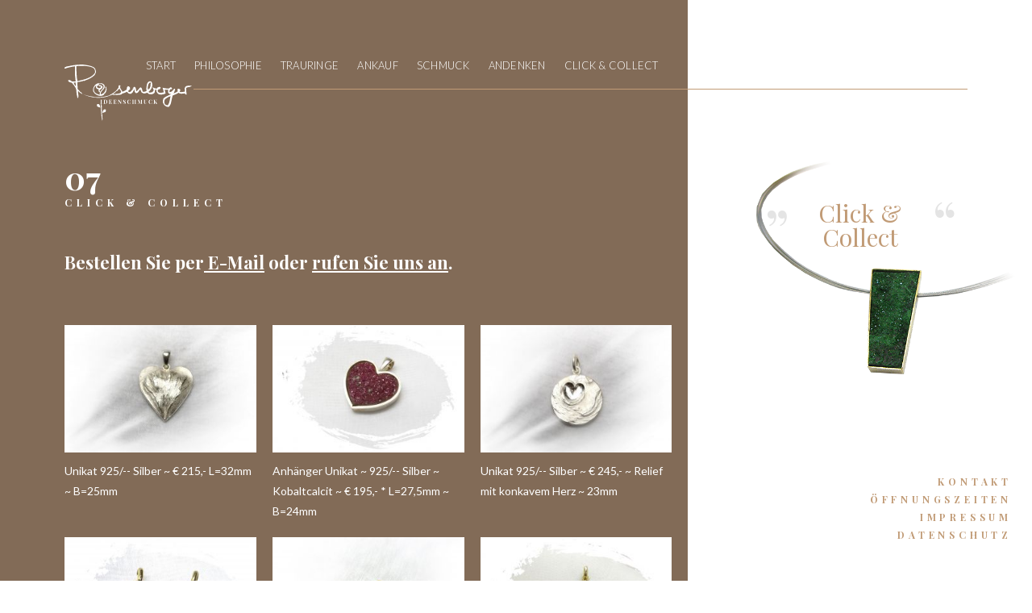

--- FILE ---
content_type: text/html; charset=utf-8
request_url: https://www.ideenschmuck.de/click-collect.html
body_size: 4029
content:
<!DOCTYPE html>
<html lang="de">
<head>
<meta charset="utf-8">
<title>Click & Collect - Ideenschmuck</title>
<base href="https://www.ideenschmuck.de/">
<meta name="robots" content="index,follow">
<meta name="description" content="">
<meta name="keywords" content="">
<meta name="generator" content="Contao Open Source CMS">
<meta name="viewport" content="width=device-width, initial-scale=1">
<link rel="stylesheet" href="https://fonts.googleapis.com/css?family=Playfair+Display:400,700%7CLato:400,300">
<link rel="stylesheet" href="assets/css/95699504466e.css">
<link rel="stylesheet" href="files/ideenschmuck/css/style.css">
<!-- Fav- & Apple-Touch-Icons -->
<!-- Favicon -->
<link rel="shortcut icon" href="files/ideenschmuck/images/favicon/favicon.ico" type="image/x-icon">
<!-- non-retina iPhone pre iOS 7 -->
<link rel="apple-touch-icon" href="files/ideenschmuck/images/favicon/114x114.png" sizes="57x57">
<!-- non-retina iPad pre iOS 7 -->
<link rel="apple-touch-icon" href="files/ideenschmuck/images/favicon/144x144.png" sizes="72x72">
<!-- non-retina iPad iOS 7 -->
<link rel="apple-touch-icon" href="files/ideenschmuck/images/favicon/152x152.png" sizes="76x76">
<!-- retina iPhone pre iOS 7 -->
<link rel="apple-touch-icon" href="files/ideenschmuck/images/favicon/114x114.png" sizes="114x114">
<!-- retina iPhone iOS 7 -->
<link rel="apple-touch-icon" href="files/ideenschmuck/images/favicon/120x120.png" sizes="120x120">
<!-- retina iPad pre iOS 7 -->
<link rel="apple-touch-icon" href="files/ideenschmuck/images/favicon/144x144.png" sizes="144x144">
<!-- retina iPad iOS 7 -->
<link rel="apple-touch-ico n" href="files/ideenschmuck/images/favicon/152x152.png" sizes="152x152">
<!-- retina iPhone 6 iOS 7 -->
<link rel="apple-touch-icon" href="files/ideenschmuck/images/favicon/180x180.png" sizes="180x180">
<noscript><link href="files/ideenschmuck/icons/grunticon/icons.fallback.css" rel="stylesheet"></noscript>
<script src="files/ideenschmuck/js/modernizr.js"></script>
<!--[if lt IE 9]><script src="assets/html5shiv/3.7.2/html5shiv-printshiv.min.js"></script><![endif]-->
</head>
<body id="top" class="mac chrome webkit ch131">
<div class="page">
<header class="header">
<div class="header__inner">
<a href="https://www.ideenschmuck.de/" class="header__logo icon--logo"></a>
<a href="#" class="header__burger"><span></span></a>
<div class="header__navigation">
<!-- indexer::stop -->
<nav class="mod_navigation block">
<a href="click-collect.html#skipNavigation1" class="invisible">Navigation überspringen</a>
<ul class="level_1">
<li class="sibling first"><a href="startseite.html" title="Juwelier und Goldschmied Rosenberger in Krumbach" class="sibling first">Start</a></li>
<li class="sibling"><a href="goldschmied-philosophie.html" title="Philosophie Juwelier &amp; Goldschmied Rosenberger" class="sibling">Philosophie</a></li>
<li class="sibling"><a href="trauringe-eheringe-krumbach.html" title="Eheringe, Trauringe aus Gold und Silber vom Goldschmied" class="sibling">Trauringe</a></li>
<li class="sibling"><a href="altgold-goldankauf-krumbach.html" title="Goldankauf – Ankauf von Altgold in Krumbach" class="sibling">Ankauf</a></li>
<li class="sibling"><a href="schmuck.html" title="Handgefertigter Schmuck aus echtem Gold und Silber" class="sibling">Schmuck</a></li>
<li class="sibling"><a href="andenken.html" title="Andenken" class="sibling">Andenken</a></li>
<li class="active last"><a href="click-collect.html" title="Click &amp; Collect" class="active last">Click & Collect</a></li>
</ul>
<a id="skipNavigation1" class="invisible">&nbsp;</a>
</nav>
<!-- indexer::continue -->
<!-- indexer::stop -->
<nav class="mod_customnav block">
<a href="click-collect.html#skipNavigation2" class="invisible">Navigation überspringen</a>
<ul class="level_1">
<li class="contact first"><a href="kontakt-juwelier-krumbach.html" title="Kontakt Juwelier und Goldschmied Krumbach" class="contact first">Kontakt</a></li>
<li><a href="kontakt-juwelier-krumbach.html" title="Öffnungszeiten">Öffnungszeiten</a></li>
<li><a href="impressum.html" title="Impressum">Impressum</a></li>
<li class="last"><a href="datenschutz.html" title="Datenschutz" class="last">Datenschutz</a></li>
</ul>
<a id="skipNavigation2" class="invisible">&nbsp;</a>
</nav>
<!-- indexer::continue -->
</div>
</div>
</header>
<div class="grid grid--flush">
<div class="grid__item width-desk-wide--2of3">
<div class="page__main">
<div class="page__main__inner">
<div class="page__info">
<div class="page__info__index heading-2">07<!--1--></div>
<div class="page__info__name">Click & Collect</div>
</div>
<div class="mod_article first last block" id="click-collect">
<div class="ce_text first block">
<h3>Bestellen Sie per<a href="&#109;&#97;&#105;&#108;&#116;&#111;&#58;&#105;&#100;&#101;&#x65;&#110;&#115;&#x63;&#x68;&#109;&#x75;&#x63;&#x6B;&#x40;&#x74;&#45;&#x6F;&#x6E;&#x6C;&#x69;&#x6E;&#x65;&#x2E;&#x64;&#x65;"> E-Mail</a> oder <a href="tel:0049828281868">rufen Sie uns an</a>.</h3>
</div>
<div class="ce_gallery click-collect-gallery last block">
<ul class="cols_3">
<li class="row_0 row_first even col_0 col_first">
<figure class="image_container">
<a href="files/ideenschmuck/uploads/click-collect/Schmuck%20Anhaenger%20%27Gingkoherz%27%20Silber.jpg" data-lightbox="lb121" title="Schmuck Anhaenger 'Gingkoherz' Silber.jpg">
<img src="assets/images/2/Schmuck%20Anhaenger%20%27Gingkoherz%27%20Silber-e8b5c8e2.jpg" width="300" height="200" alt="Schmuck Anhaenger 'Gingkoherz' Silber.jpg">
</a>
<figcaption class="caption">Unikat 925/-- Silber ~ € 215,-  L=32mm ~ B=25mm</figcaption>
</figure>
</li>
<li class="row_0 row_first even col_1">
<figure class="image_container">
<a href="files/ideenschmuck/uploads/click-collect/Schmuck%20Anhaenger%20Silber%20Kristall.jpg" data-lightbox="lb121" title="Schmuck Anhaenger Silber Kristall.jpg">
<img src="assets/images/e/Schmuck%20Anhaenger%20Silber%20Kristall-d4c81afe.jpg" width="300" height="200" alt="Schmuck Anhaenger Silber Kristall.jpg">
</a>
<figcaption class="caption">Anhänger Unikat ~ 925/-- Silber ~ Kobaltcalcit ~ € 195,- * L=27,5mm ~ B=24mm</figcaption>
</figure>
</li>
<li class="row_0 row_first even col_2 col_last">
<figure class="image_container">
<a href="files/ideenschmuck/uploads/click-collect/Schmuck%20Anhaenger%20%27Wolkenherz%27%20Silber.jpg" data-lightbox="lb121" title="Schmuck Anhaenger 'Wolkenherz' Silber.jpg">
<img src="assets/images/3/Schmuck%20Anhaenger%20%27Wolkenherz%27%20Silber-700dcba3.jpg" width="300" height="200" alt="Schmuck Anhaenger 'Wolkenherz' Silber.jpg">
</a>
<figcaption class="caption">Unikat 925/-- Silber ~ € 245,- ~ Relief mit konkavem Herz ~ 23mm</figcaption>
</figure>
</li>
<li class="row_1 odd col_0 col_first">
<figure class="image_container">
<a href="files/ideenschmuck/uploads/click-collect/Schmuck%20Anh%C3%A4nger%20Herz%20Gold.jpg" data-lightbox="lb121" title="Schmuck Anhänger Herz Gold.jpg">
<img src="assets/images/c/Schmuck%20Anh%C3%A4nger%20Herz%20Gold-995853ac.jpg" width="300" height="200" alt="Schmuck Anhänger Herz Gold.jpg">
</a>
<figcaption class="caption">Unikat ~ 750/-- Gold ~  € 240,- ~ L=16mm ~ B=9,5mm ~ beidseitig tragbar</figcaption>
</figure>
</li>
<li class="row_1 odd col_1">
<figure class="image_container">
<a href="files/ideenschmuck/uploads/click-collect/Schmuck%20Anhaenger%20Diamantherz%20Gold.jpg" data-lightbox="lb121" title="Schmuck Anhaenger Diamantherz Gold.jpg">
<img src="assets/images/a/Schmuck%20Anhaenger%20Diamantherz%20Gold-42e0c1ba.jpg" width="300" height="200" alt="Schmuck Anhaenger Diamantherz Gold.jpg">
</a>
<figcaption class="caption">Unikat ~ 750/-- Gold ~ €425.- ~ 0,06ct FW/vs ~ L=11mm ~ B=6,5mm</figcaption>
</figure>
</li>
<li class="row_1 odd col_2 col_last">
<figure class="image_container">
<a href="files/ideenschmuck/uploads/click-collect/Schmuck%20Anhaenger%20Gold%20Kreuz.jpg" data-lightbox="lb121" title="Schmuck Anhaenger Gold Kreuz.jpg">
<img src="assets/images/d/Schmuck%20Anhaenger%20Gold%20Kreuz-9e14969d.jpg" width="300" height="200" alt="Schmuck Anhaenger Gold Kreuz.jpg">
</a>
<figcaption class="caption">Unikat ~ 750/-- Gold ~  € 296,- ~ L=34mm ~ B=24mm</figcaption>
</figure>
</li>
<li class="row_2 even col_0 col_first">
<figure class="image_container">
<a href="files/ideenschmuck/uploads/click-collect/Ring%20%27Red%20Ruby%27.jpg" data-lightbox="lb121" title="Ring 'Red Ruby'.jpg">
<img src="assets/images/2/Ring%20%27Red%20Ruby%27-7680bed2.jpg" width="300" height="200" alt="Ring 'Red Ruby'.jpg">
</a>
<figcaption class="caption">Unikat ~ 925/-- Silber ~ 750/-- Gold ~ €428,- ~ Rubin 0,92ct ~ B=8mm</figcaption>
</figure>
</li>
<li class="row_2 even col_1">
<figure class="image_container">
<a href="files/ideenschmuck/uploads/click-collect/Schmuck%20Anhaenger%20Silber.jpg" data-lightbox="lb121" title="Schmuck Anhaenger Silber.jpg">
<img src="assets/images/9/Schmuck%20Anhaenger%20Silber-eaf127e9.jpg" width="300" height="200" alt="Schmuck Anhaenger Silber.jpg">
</a>
<figcaption class="caption">Unikat 925/-- Silber ~ €245,- ~ Süßwasserperle ~ 37mm</figcaption>
</figure>
</li>
<li class="row_2 even col_2 col_last">
<figure class="image_container">
<a href="files/ideenschmuck/uploads/click-collect/gemeisselter%20Silberring%20%27Enjoy%27.jpg" data-lightbox="lb121" title="gemeisselter Silberring 'Enjoy'.jpg">
<img src="assets/images/f/gemeisselter%20Silberring%20%27Enjoy%27-1742ec8f.jpg" width="300" height="200" alt="gemeisselter Silberring 'Enjoy'.jpg">
</a>
<figcaption class="caption">Unikat 925/-- Silber ~ €428,- ~ Rubin ~ gemeißelt ~ B=10mm ~ H=8mm</figcaption>
</figure>
</li>
<li class="row_3 odd col_0 col_first">
<figure class="image_container">
<a href="files/ideenschmuck/uploads/click-collect/Kreuz%20Anhaenger%20%27Herzensliebe%27.jpg" data-lightbox="lb121" title="Kreuz Anhaenger 'Herzensliebe'.jpg">
<img src="assets/images/e/Kreuz%20Anhaenger%20%27Herzensliebe%27-c436972e.jpg" width="300" height="200" alt="Kreuz Anhaenger 'Herzensliebe'.jpg">
</a>
<figcaption class="caption">Unikat ~ 750/-- Gold ~ €220,- ~ Rubin 0,92ct ~ L=15mm</figcaption>
</figure>
</li>
<li class="row_3 odd col_1">
<figure class="image_container">
<a href="files/ideenschmuck/uploads/click-collect/Schmuckring%20Herzblau.jpg" data-lightbox="lb121" title="Schmuckring Herzblau.jpg">
<img src="assets/images/7/Schmuckring%20Herzblau-424119f7.jpg" width="300" height="200" alt="Schmuckring Herzblau.jpg">
</a>
<figcaption class="caption">Unikat ~ 925/-- Silber ~ €380,- ~ synth. Saphir ~ B=14mm</figcaption>
</figure>
</li>
<li class="row_3 odd col_2 col_last">
<figure class="image_container">
<a href="files/ideenschmuck/uploads/click-collect/Schmuckring%20Spirale.jpg" data-lightbox="lb121" title="Schmuckring Spirale.jpg">
<img src="assets/images/6/Schmuckring%20Spirale-a12f1756.jpg" width="300" height="200" alt="Schmuckring Spirale.jpg">
</a>
<figcaption class="caption">Unikat ~ 750/-- Gold ~ €796,- ~ B=4mm</figcaption>
</figure>
</li>
<li class="row_4 even col_0 col_first">
<figure class="image_container">
<a href="files/ideenschmuck/uploads/click-collect/Ring%20%27Herzen%27.jpg" data-lightbox="lb121" title="Ring 'Herzen'.jpg">
<img src="assets/images/e/Ring%20%27Herzen%27-c82bc4fe.jpg" width="300" height="200" alt="Ring 'Herzen'.jpg">
</a>
<figcaption class="caption">Unikat ~ 925/-- Silber ~ 750/-- Gold ~ €695,- ~ Rubin  ~ B=16mm</figcaption>
</figure>
</li>
<li class="row_4 even col_1">
<figure class="image_container">
<a href="files/ideenschmuck/uploads/click-collect/Schmuckring%20%27Ozeanien%27.jpg" data-lightbox="lb121" title="Schmuckring 'Ozeanien'.jpg">
<img src="assets/images/1/Schmuckring%20%27Ozeanien%27-0a9b1741.jpg" width="300" height="200" alt="Schmuckring 'Ozeanien'.jpg">
</a>
<figcaption class="caption">Unikat ~ 925/-- Silber ~ 750/-- Gold ~ €895,- Opal ~ B=25mm diagonal</figcaption>
</figure>
</li>
<li class="row_4 even col_2 col_last">
<figure class="image_container">
<a href="files/ideenschmuck/uploads/click-collect/Ohrstecker%20%27Herz%27.jpg" data-lightbox="lb121" title="Ohrstecker 'Herz'.jpg">
<img src="assets/images/6/Ohrstecker%20%27Herz%27-17880486.jpg" width="300" height="200" alt="Ohrstecker 'Herz'.jpg">
</a>
<figcaption class="caption">Unikat ~ 750/-- Gold ~ €350,- ~ B=5,5mm</figcaption>
</figure>
</li>
<li class="row_5 row_last odd col_0 col_first">
<figure class="image_container">
<a href="files/ideenschmuck/uploads/click-collect/Ohrstecker%20%27Lilie%27.jpg" data-lightbox="lb121" title="Ohrstecker 'Lilie'.jpg">
<img src="assets/images/0/Ohrstecker%20%27Lilie%27-0f5acf00.jpg" width="300" height="200" alt="Ohrstecker 'Lilie'.jpg">
</a>
<figcaption class="caption">Unikat ~ 750/-- Gold ~ €265,-  ~ B=7,5mm</figcaption>
</figure>
</li>
<li class="row_5 row_last odd col_1">
<figure class="image_container">
<a href="files/ideenschmuck/uploads/click-collect/Ohrstecker%20%27Sonne%27.jpg" data-lightbox="lb121" title="Ohrstecker 'Sonne'.jpg">
<img src="assets/images/b/Ohrstecker%20%27Sonne%27-9acd23db.jpg" width="300" height="200" alt="Ohrstecker 'Sonne'.jpg">
</a>
<figcaption class="caption">Unikat ~ 750/-- Gold ~ €395,-  ~ B=8,5mm</figcaption>
</figure>
</li>
<li class="row_5 row_last odd col_2 col_last">
<figure class="image_container">
<a href="files/ideenschmuck/uploads/click-collect/Solitaire%20Ring.jpg" data-lightbox="lb121" title="Solitaire Ring.jpg">
<img src="assets/images/4/Solitaire%20Ring-8d7a3d04.jpg" width="300" height="200" alt="Solitaire Ring.jpg">
</a>
<figcaption class="caption">Unikat ~ 925/-- Silber ~ 750/-- Weißgold ~ Brillant 0,3 ct w/P1 ~ €495,-  ~ B=7mm</figcaption>
</figure>
</li>
</ul>
</div>
</div>
<div class="preloader" id="spin"></div>
</div>
</div>
</div><div class="grid__item width-desk-wide--1of3">
<div class="page__right">
<div class="page__right__inner">
<div class="mod_article first last block" id="rechte-spalte-36">
<div class="philosophie">
<img src="files/ideenschmuck/uploads/philosophie/philosophie.png" alt="" class="philosophie__image">
<div class="philosophie__quote">
Click & Collect  </div>
</div>
</div>
</div>
<footer class="footer">
<!-- indexer::stop -->
<nav class="mod_customnav block">
<a href="click-collect.html#skipNavigation2" class="invisible">Navigation überspringen</a>
<ul class="level_1">
<li class="contact first"><a href="kontakt-juwelier-krumbach.html" title="Kontakt Juwelier und Goldschmied Krumbach" class="contact first">Kontakt</a></li>
<li><a href="kontakt-juwelier-krumbach.html" title="Öffnungszeiten">Öffnungszeiten</a></li>
<li><a href="impressum.html" title="Impressum">Impressum</a></li>
<li class="last"><a href="datenschutz.html" title="Datenschutz" class="last">Datenschutz</a></li>
</ul>
<a id="skipNavigation2" class="invisible">&nbsp;</a>
</nav>
<!-- indexer::continue -->
</footer>
</div>
</div>
</div>
</div>
<script>var navigateBase='https://www.ideenschmuck.de/'</script>
<script>setTimeout(function(){var e=function(e,t){try{var n=new XMLHttpRequest}catch(r){return}n.open("GET",e,!0),n.onreadystatechange=function(){this.readyState==4&&this.status==200&&typeof t=="function"&&t(this.responseText)},n.send()},t="system/cron/cron.";e(t+"txt",function(n){parseInt(n||0)<Math.round(+(new Date)/1e3)-86400&&e(t+"php")})},5e3)</script>
<script src="files/ideenschmuck/js/build.js"></script>
<script src="files/ideenschmuck/js/click-collect.js"></script>
<script async defer src="https://maps.googleapis.com/maps/api/js?key=AIzaSyDgh6v3Rap02Vz5jjsgZf4SgytwMamI0p4&callback=initMap"></script>
<!-- Grunticon  -->
<script>window.grunticon=function(e){if(e&&3===e.length){var t=window,n=!(!t.document.createElementNS||!t.document.createElementNS("http://www.w3.org/2000/svg","svg").createSVGRect||!document.implementation.hasFeature("http://www.w3.org/TR/SVG11/feature#Image","1.1")||window.opera&&-1===navigator.userAgent.indexOf("Chrome")),o=function(o){var r=t.document.createElement("link"),a=t.document.getElementsByTagName("script")[0];r.rel="stylesheet",r.href=e[o&&n?0:o?1:2],a.parentNode.insertBefore(r,a)},r=new t.Image;r.onerror=function(){o(!1)},r.onload=function(){o(1===r.width&&1===r.height)},r.src="[data-uri]"}};grunticon(["files/ideenschmuck/icons/grunticon/icons.data.svg.css","files/ideenschmuck/icons/grunticon/icons.data.png.css","files/ideenschmuck/icons/grunticon/icons.fallback.css"])</script>
<!-- Start Cookie Plugin -->
<script type="text/javascript">window.cookieconsent_options={message:'<strong>Hinweis:</strong> Um unsere Webseite für Sie optimal zu gestalten und fortlaufend verbessern zu können, verwenden wir Cookies. Durch die weitere Nutzung der Webseite stimmen Sie der Verwendung von Cookies zu. ',dismiss:'OK',learnMore:'Datenschutzrichtlinie',link:'impressum.html',theme:'dark-bottom'}</script>
<script type="text/javascript" src="//s3.amazonaws.com/valao-cloud/cookie-hinweis/script-v2.js"></script>
<!-- Ende Cookie Plugin -->
</body>
</html>

--- FILE ---
content_type: text/css
request_url: https://www.ideenschmuck.de/assets/css/95699504466e.css
body_size: 560
content:
.click-collect-gallery {
  padding-right: 20px;

}
.click-collect-gallery ul {
  list-style: none;
  margin: 0 0 0 -20px;
  padding: 0;
  display: -webkit-box;
  display: -ms-flexbox;
  display: flex;
  -ms-flex-wrap: wrap;
  flex-wrap: wrap;
}

.click-collect-gallery ul li {
  padding-left: 20px;
  display: block;
  width: 100%;
  min-height: 1px;
  -webkit-box-flex: 0;
}
@media screen and (min-width: 481px){
  .click-collect-gallery ul li {
    width: 50%;
  }
}
@media screen and (min-width: 1024px){
  .click-collect-gallery ul li {
    width: 33.333333333%;
  }
}
.click-collect-gallery ul li img {
  display: block;
  width: 100%;
  margin-bottom: 10px;
}
.click-collect-gallery ul li .image_container {
  margin-bottom: 20px;
}

.gallery-image__close--dark {
  background-image: url("../../files/ideenschmuck/images/close.svg");
  background-repeat: no-repeat;
}
.gallery-image__close--dark span {
  color: #000;
}

/* cookie.css */
.cc_container .cc_btn{background-color: #c19b76!important;/* Farbe des Buttons */    color: #FFF !important;/* Textfarbe des Buttons */;text-decoration: none !important}.cc_container{background: #e9edee!important;/* Hintergrundfarbe des gesamten Bereichs */    color: #767f83 !important;/* Schriftfarbe des gesamten Bereichs */}.cc_container a{color: #767f83 !important;text-decoration: underline !important}
/* checkbox.css */
.widget-checkbox fieldset{border: none}


--- FILE ---
content_type: text/css
request_url: https://www.ideenschmuck.de/files/ideenschmuck/css/style.css
body_size: 9615
content:
/*! normalize.css v3.0.1 | MIT License | git.io/normalize */
html {
  font-family: sans-serif;
  -ms-text-size-adjust: 100%;
  -webkit-text-size-adjust: 100%
}

body {
  margin: 0
}

article,
aside,
details,
figcaption,
figure,
footer,
header,
hgroup,
main,
nav,
section,
summary {
  display: block
}

audio,
canvas,
progress,
video {
  display: inline-block;
  vertical-align: baseline
}

audio:not([controls]) {
  display: none;
  height: 0
}

[hidden],
template {
  display: none
}

a {
  background: transparent
}

a:active,
a:hover {
  outline: 0
}

abbr[title] {
  border-bottom: 1px dotted
}

b,
strong {
  font-weight: bold
}

dfn {
  font-style: italic
}

h1 {
  font-size: 2em;
  margin: 0.67em 0
}

mark {
  background: #ff0;
  color: #000
}

small {
  font-size: 80%
}

sub,
sup {
  font-size: 75%;
  line-height: 0;
  position: relative;
  vertical-align: baseline
}

sup {
  top: -0.5em
}

sub {
  bottom: -0.25em
}

img {
  border: 0
}

svg:not(:root) {
  overflow: hidden
}

figure {
  margin: 1em 40px
}

hr {
  box-sizing: content-box;
  height: 0
}

pre {
  overflow: auto
}

code,
kbd,
pre,
samp {
  font-family: monospace, monospace;
  font-size: 1em
}

button,
input,
optgroup,
select,
textarea {
  color: inherit;
  font: inherit;
  margin: 0
}

button {
  overflow: visible
}

button,
select {
  text-transform: none
}

button,
html input[type="button"],
input[type="reset"],
input[type="submit"] {
  -webkit-appearance: button;
  cursor: pointer
}

button[disabled],
html input[disabled] {
  cursor: default
}

button::-moz-focus-inner,
input::-moz-focus-inner {
  border: 0;
  padding: 0
}

input {
  line-height: normal
}

input[type="checkbox"],
input[type="radio"] {
  box-sizing: border-box;
  padding: 0
}

input[type="number"]::-webkit-inner-spin-button,
input[type="number"]::-webkit-outer-spin-button {
  height: auto
}

input[type="search"] {
  -webkit-appearance: textfield;
  box-sizing: content-box
}

input[type="search"]::-webkit-search-cancel-button,
input[type="search"]::-webkit-search-decoration {
  -webkit-appearance: none
}

fieldset {
  border: 1px solid #c0c0c0;
  margin: 0 2px;
  padding: 0.35em 0.625em 0.75em
}

legend {
  border: 0;
  padding: 0
}

textarea {
  overflow: auto
}

optgroup {
  font-weight: bold
}

table {
  border-collapse: collapse;
  border-spacing: 0
}

td,
th {
  padding: 0
}

*,
*:before,
*:after {
  box-sizing: border-box
}

body {
  margin: 0;
  padding: 0
}

body,
h1,
h2,
h3,
h4,
h5,
h6,
p,
blockquote,
pre,
dl,
dd,
ol,
ul,
form,
fieldset,
legend,
table,
th,
td,
caption,
hr {
  margin: 0;
  padding: 0
}

h1,
h2,
h3,
h4,
h5,
h6,
ul,
ol,
dl,
blockquote,
p,
address,
table,
fieldset,
figure,
pre {
  margin: 0 0 60px;
  margin: 0 0 4.28571rem
}

ul,
ol,
dd {
  margin-left: 60px;
  margin-left: 4.28571rem
}

li>ul,
li>ol {
  margin-bottom: 0
}

html {
  font-family: "Lato", sans-serif;
  font-size: .875em;
  line-height: 1.85714
}

h1,
.heading-1 {
  font-size: 130px;
  font-size: 9.28571rem;
  line-height: 1
}

h2,
.heading-2 {
  font-size: 40px;
  font-size: 2.85714rem;
  line-height: 1.3
}

h3,
.heading-3 {
  font-size: 22px;
  font-size: 1.57143rem;
  line-height: 1.18182
}

h4,
.heading-4 {
  font-size: 24px;
  font-size: 1.71429rem;
  line-height: 1.08333
}

h5,
.heading-5 {
  font-size: 18px;
  font-size: 1.28571rem;
  line-height: 1.44444
}

h6,
.heading-6 {
  font-size: 16px;
  font-size: 1.14286rem;
  line-height: 1.625
}

a {
  color: #0074d9;
  text-decoration: none
}

a:hover {
  color: #0059a6;
  text-decoration: underline
}

a:focus {
  outline: thin dotted
}

a:hover,
a:active {
  outline: 0
}

object,
embed,
video,
img {
  max-width: 100%;
  height: auto
}

img {
  color: #c00
}

img[width],
img[height] {
  max-width: none
}

.grid,
.ce_text--headline {
  list-style: none;
  margin: 0;
  padding: 0;
  margin-left: -60px;
  margin-left: -4.28571rem
}

.grid__item,
.ce_text--headline h3,
.ce_text--headline p {
  display: inline-block;
  vertical-align: top;
  width: 100%;
  padding-left: 60px;
  padding-left: 4.28571rem
}

.grid--reversed {
  direction: rtl;
  text-align: left
}

.grid--reversed>.grid__item,
.ce_text--headline .grid--reversed>h3,
.ce_text--headline .grid--reversed>p {
  direction: ltr;
  text-align: left
}

.grid--flush {
  margin-left: 0
}

.grid--flush>.grid__item,
.ce_text--headline .grid--flush>h3,
.ce_text--headline .grid--flush>p {
  padding-left: 0
}

.grid--small {
  margin-left: -30px;
  margin-left: -2.14286rem
}

.grid--small>.grid__item,
.ce_text--headline .grid--small>h3,
.ce_text--headline .grid--small>p {
  padding-left: 30px;
  padding-left: 2.14286rem
}

.grid--large {
  margin-left: -120px;
  margin-left: -8.57143rem
}

.grid--large>.grid__item,
.ce_text--headline .grid--large>h3,
.ce_text--headline .grid--large>p {
  padding-left: 120px;
  padding-left: 8.57143rem
}

.media {
  *zoom: 1;
  display: block
}

.media:before,
.media:after {
  content: " ";
  display: table
}

.media:after {
  clear: both
}

.media__img {
  float: left;
  margin-right: 60px;
  margin-right: 4.28571rem
}

.media__img>img {
  display: block
}

.media__body {
  overflow: hidden
}

.media__body,
.media__body>:last-child {
  margin-bottom: 0
}

.media--rev>.media__img {
  float: right;
  margin-right: 0;
  margin-left: 60px;
  margin-left: 4.28571rem
}

.media--small .media__img {
  margin-right: 30px;
  margin-right: 2.14286rem
}

.media--small.media--rev>.media__img {
  margin-right: 0;
  margin-left: 30px;
  margin-left: 2.14286rem
}

.icon {
  width: 60px;
  height: 60px;
  vertical-align: middle;
  display: inline-block
}

.space--top-none {
  margin-top: 0px !important;
  margin-top: 0rem !important
}

.space--left-none {
  margin-left: 0px !important;
  margin-left: 0rem !important
}

.space--right-none {
  margin-right: 0px !important;
  margin-right: 0rem !important
}

.space--bottom-none {
  margin-bottom: 0px !important;
  margin-bottom: 0rem !important
}

.space--top-quarter {
  margin-top: 15px !important;
  margin-top: 1.07143rem !important
}

.space--left-quarter {
  margin-left: 15px !important;
  margin-left: 1.07143rem !important
}

.space--right-quarter {
  margin-right: 15px !important;
  margin-right: 1.07143rem !important
}

.space--bottom-quarter {
  margin-bottom: 15px !important;
  margin-bottom: 1.07143rem !important
}

.space--top-third {
  margin-top: 20.0px !important;
  margin-top: 1.42857rem !important
}

.space--left-third {
  margin-left: 20.0px !important;
  margin-left: 1.42857rem !important
}

.space--right-third {
  margin-right: 20.0px !important;
  margin-right: 1.42857rem !important
}

.space--bottom-third {
  margin-bottom: 20.0px !important;
  margin-bottom: 1.42857rem !important
}

.space--top-half {
  margin-top: 30px !important;
  margin-top: 2.14286rem !important
}

.space--left-half {
  margin-left: 30px !important;
  margin-left: 2.14286rem !important
}

.space--right-half {
  margin-right: 30px !important;
  margin-right: 2.14286rem !important
}

.space--bottom-half {
  margin-bottom: 30px !important;
  margin-bottom: 2.14286rem !important
}

.space--top {
  margin-top: 60px !important;
  margin-top: 4.28571rem !important
}

.space--left {
  margin-left: 60px !important;
  margin-left: 4.28571rem !important
}

.space--right {
  margin-right: 60px !important;
  margin-right: 4.28571rem !important
}

.space--bottom {
  margin-bottom: 60px !important;
  margin-bottom: 4.28571rem !important
}

.space--top-double {
  margin-top: 120px !important;
  margin-top: 8.57143rem !important
}

.space--left-double {
  margin-left: 120px !important;
  margin-left: 8.57143rem !important
}

.space--right-double {
  margin-right: 120px !important;
  margin-right: 8.57143rem !important
}

.space--bottom-double {
  margin-bottom: 120px !important;
  margin-bottom: 8.57143rem !important
}

.space--top-triple {
  margin-top: 180px !important;
  margin-top: 12.85714rem !important
}

.space--left-triple {
  margin-left: 180px !important;
  margin-left: 12.85714rem !important
}

.space--right-triple {
  margin-right: 180px !important;
  margin-right: 12.85714rem !important
}

.space--bottom-triple {
  margin-bottom: 180px !important;
  margin-bottom: 12.85714rem !important
}

@media screen and (min-width: 481px) {
  .space-tab--top-none {
    margin-top: 0px !important;
    margin-top: 0rem !important
  }

  .space-tab--left-none {
    margin-left: 0px !important;
    margin-left: 0rem !important
  }

  .space-tab--right-none {
    margin-right: 0px !important;
    margin-right: 0rem !important
  }

  .space-tab--bottom-none {
    margin-bottom: 0px !important;
    margin-bottom: 0rem !important
  }

  .space-tab--top-quarter {
    margin-top: 15px !important;
    margin-top: 1.07143rem !important
  }

  .space-tab--left-quarter {
    margin-left: 15px !important;
    margin-left: 1.07143rem !important
  }

  .space-tab--right-quarter {
    margin-right: 15px !important;
    margin-right: 1.07143rem !important
  }

  .space-tab--bottom-quarter {
    margin-bottom: 15px !important;
    margin-bottom: 1.07143rem !important
  }

  .space-tab--top-third {
    margin-top: 20.0px !important;
    margin-top: 1.42857rem !important
  }

  .space-tab--left-third {
    margin-left: 20.0px !important;
    margin-left: 1.42857rem !important
  }

  .space-tab--right-third {
    margin-right: 20.0px !important;
    margin-right: 1.42857rem !important
  }

  .space-tab--bottom-third {
    margin-bottom: 20.0px !important;
    margin-bottom: 1.42857rem !important
  }

  .space-tab--top-half {
    margin-top: 30px !important;
    margin-top: 2.14286rem !important
  }

  .space-tab--left-half {
    margin-left: 30px !important;
    margin-left: 2.14286rem !important
  }

  .space-tab--right-half {
    margin-right: 30px !important;
    margin-right: 2.14286rem !important
  }

  .space-tab--bottom-half {
    margin-bottom: 30px !important;
    margin-bottom: 2.14286rem !important
  }

  .space-tab--top {
    margin-top: 60px !important;
    margin-top: 4.28571rem !important
  }

  .space-tab--left {
    margin-left: 60px !important;
    margin-left: 4.28571rem !important
  }

  .space-tab--right {
    margin-right: 60px !important;
    margin-right: 4.28571rem !important
  }

  .space-tab--bottom {
    margin-bottom: 60px !important;
    margin-bottom: 4.28571rem !important
  }

  .space-tab--top-double {
    margin-top: 120px !important;
    margin-top: 8.57143rem !important
  }

  .space-tab--left-double {
    margin-left: 120px !important;
    margin-left: 8.57143rem !important
  }

  .space-tab--right-double {
    margin-right: 120px !important;
    margin-right: 8.57143rem !important
  }

  .space-tab--bottom-double {
    margin-bottom: 120px !important;
    margin-bottom: 8.57143rem !important
  }

  .space-tab--top-triple {
    margin-top: 180px !important;
    margin-top: 12.85714rem !important
  }

  .space-tab--left-triple {
    margin-left: 180px !important;
    margin-left: 12.85714rem !important
  }

  .space-tab--right-triple {
    margin-right: 180px !important;
    margin-right: 12.85714rem !important
  }

  .space-tab--bottom-triple {
    margin-bottom: 180px !important;
    margin-bottom: 12.85714rem !important
  }
}

@media screen and (min-width: 721px) {
  .space-lap--top-none {
    margin-top: 0px !important;
    margin-top: 0rem !important
  }

  .space-lap--left-none {
    margin-left: 0px !important;
    margin-left: 0rem !important
  }

  .space-lap--right-none {
    margin-right: 0px !important;
    margin-right: 0rem !important
  }

  .space-lap--bottom-none {
    margin-bottom: 0px !important;
    margin-bottom: 0rem !important
  }

  .space-lap--top-quarter {
    margin-top: 15px !important;
    margin-top: 1.07143rem !important
  }

  .space-lap--left-quarter {
    margin-left: 15px !important;
    margin-left: 1.07143rem !important
  }

  .space-lap--right-quarter {
    margin-right: 15px !important;
    margin-right: 1.07143rem !important
  }

  .space-lap--bottom-quarter {
    margin-bottom: 15px !important;
    margin-bottom: 1.07143rem !important
  }

  .space-lap--top-third {
    margin-top: 20.0px !important;
    margin-top: 1.42857rem !important
  }

  .space-lap--left-third {
    margin-left: 20.0px !important;
    margin-left: 1.42857rem !important
  }

  .space-lap--right-third {
    margin-right: 20.0px !important;
    margin-right: 1.42857rem !important
  }

  .space-lap--bottom-third {
    margin-bottom: 20.0px !important;
    margin-bottom: 1.42857rem !important
  }

  .space-lap--top-half {
    margin-top: 30px !important;
    margin-top: 2.14286rem !important
  }

  .space-lap--left-half {
    margin-left: 30px !important;
    margin-left: 2.14286rem !important
  }

  .space-lap--right-half {
    margin-right: 30px !important;
    margin-right: 2.14286rem !important
  }

  .space-lap--bottom-half {
    margin-bottom: 30px !important;
    margin-bottom: 2.14286rem !important
  }

  .space-lap--top {
    margin-top: 60px !important;
    margin-top: 4.28571rem !important
  }

  .space-lap--left {
    margin-left: 60px !important;
    margin-left: 4.28571rem !important
  }

  .space-lap--right {
    margin-right: 60px !important;
    margin-right: 4.28571rem !important
  }

  .space-lap--bottom {
    margin-bottom: 60px !important;
    margin-bottom: 4.28571rem !important
  }

  .space-lap--top-double {
    margin-top: 120px !important;
    margin-top: 8.57143rem !important
  }

  .space-lap--left-double {
    margin-left: 120px !important;
    margin-left: 8.57143rem !important
  }

  .space-lap--right-double {
    margin-right: 120px !important;
    margin-right: 8.57143rem !important
  }

  .space-lap--bottom-double {
    margin-bottom: 120px !important;
    margin-bottom: 8.57143rem !important
  }

  .space-lap--top-triple {
    margin-top: 180px !important;
    margin-top: 12.85714rem !important
  }

  .space-lap--left-triple {
    margin-left: 180px !important;
    margin-left: 12.85714rem !important
  }

  .space-lap--right-triple {
    margin-right: 180px !important;
    margin-right: 12.85714rem !important
  }

  .space-lap--bottom-triple {
    margin-bottom: 180px !important;
    margin-bottom: 12.85714rem !important
  }
}

@media screen and (min-width: 1024px) {
  .space-desk--top-none {
    margin-top: 0px !important;
    margin-top: 0rem !important
  }

  .space-desk--left-none {
    margin-left: 0px !important;
    margin-left: 0rem !important
  }

  .space-desk--right-none {
    margin-right: 0px !important;
    margin-right: 0rem !important
  }

  .space-desk--bottom-none {
    margin-bottom: 0px !important;
    margin-bottom: 0rem !important
  }

  .space-desk--top-quarter {
    margin-top: 15px !important;
    margin-top: 1.07143rem !important
  }

  .space-desk--left-quarter {
    margin-left: 15px !important;
    margin-left: 1.07143rem !important
  }

  .space-desk--right-quarter {
    margin-right: 15px !important;
    margin-right: 1.07143rem !important
  }

  .space-desk--bottom-quarter {
    margin-bottom: 15px !important;
    margin-bottom: 1.07143rem !important
  }

  .space-desk--top-third {
    margin-top: 20.0px !important;
    margin-top: 1.42857rem !important
  }

  .space-desk--left-third {
    margin-left: 20.0px !important;
    margin-left: 1.42857rem !important
  }

  .space-desk--right-third {
    margin-right: 20.0px !important;
    margin-right: 1.42857rem !important
  }

  .space-desk--bottom-third {
    margin-bottom: 20.0px !important;
    margin-bottom: 1.42857rem !important
  }

  .space-desk--top-half {
    margin-top: 30px !important;
    margin-top: 2.14286rem !important
  }

  .space-desk--left-half {
    margin-left: 30px !important;
    margin-left: 2.14286rem !important
  }

  .space-desk--right-half {
    margin-right: 30px !important;
    margin-right: 2.14286rem !important
  }

  .space-desk--bottom-half {
    margin-bottom: 30px !important;
    margin-bottom: 2.14286rem !important
  }

  .space-desk--top {
    margin-top: 60px !important;
    margin-top: 4.28571rem !important
  }

  .space-desk--left {
    margin-left: 60px !important;
    margin-left: 4.28571rem !important
  }

  .space-desk--right {
    margin-right: 60px !important;
    margin-right: 4.28571rem !important
  }

  .space-desk--bottom {
    margin-bottom: 60px !important;
    margin-bottom: 4.28571rem !important
  }

  .space-desk--top-double {
    margin-top: 120px !important;
    margin-top: 8.57143rem !important
  }

  .space-desk--left-double {
    margin-left: 120px !important;
    margin-left: 8.57143rem !important
  }

  .space-desk--right-double {
    margin-right: 120px !important;
    margin-right: 8.57143rem !important
  }

  .space-desk--bottom-double {
    margin-bottom: 120px !important;
    margin-bottom: 8.57143rem !important
  }

  .space-desk--top-triple {
    margin-top: 180px !important;
    margin-top: 12.85714rem !important
  }

  .space-desk--left-triple {
    margin-left: 180px !important;
    margin-left: 12.85714rem !important
  }

  .space-desk--right-triple {
    margin-right: 180px !important;
    margin-right: 12.85714rem !important
  }

  .space-desk--bottom-triple {
    margin-bottom: 180px !important;
    margin-bottom: 12.85714rem !important
  }
}

@media screen and (min-width: 1200px) {
  .space-desk-wide--top-none {
    margin-top: 0px !important;
    margin-top: 0rem !important
  }

  .space-desk-wide--left-none {
    margin-left: 0px !important;
    margin-left: 0rem !important
  }

  .space-desk-wide--right-none {
    margin-right: 0px !important;
    margin-right: 0rem !important
  }

  .space-desk-wide--bottom-none {
    margin-bottom: 0px !important;
    margin-bottom: 0rem !important
  }

  .space-desk-wide--top-quarter {
    margin-top: 15px !important;
    margin-top: 1.07143rem !important
  }

  .space-desk-wide--left-quarter {
    margin-left: 15px !important;
    margin-left: 1.07143rem !important
  }

  .space-desk-wide--right-quarter {
    margin-right: 15px !important;
    margin-right: 1.07143rem !important
  }

  .space-desk-wide--bottom-quarter {
    margin-bottom: 15px !important;
    margin-bottom: 1.07143rem !important
  }

  .space-desk-wide--top-third {
    margin-top: 20.0px !important;
    margin-top: 1.42857rem !important
  }

  .space-desk-wide--left-third {
    margin-left: 20.0px !important;
    margin-left: 1.42857rem !important
  }

  .space-desk-wide--right-third {
    margin-right: 20.0px !important;
    margin-right: 1.42857rem !important
  }

  .space-desk-wide--bottom-third {
    margin-bottom: 20.0px !important;
    margin-bottom: 1.42857rem !important
  }

  .space-desk-wide--top-half {
    margin-top: 30px !important;
    margin-top: 2.14286rem !important
  }

  .space-desk-wide--left-half {
    margin-left: 30px !important;
    margin-left: 2.14286rem !important
  }

  .space-desk-wide--right-half {
    margin-right: 30px !important;
    margin-right: 2.14286rem !important
  }

  .space-desk-wide--bottom-half {
    margin-bottom: 30px !important;
    margin-bottom: 2.14286rem !important
  }

  .space-desk-wide--top {
    margin-top: 60px !important;
    margin-top: 4.28571rem !important
  }

  .space-desk-wide--left {
    margin-left: 60px !important;
    margin-left: 4.28571rem !important
  }

  .space-desk-wide--right {
    margin-right: 60px !important;
    margin-right: 4.28571rem !important
  }

  .space-desk-wide--bottom {
    margin-bottom: 60px !important;
    margin-bottom: 4.28571rem !important
  }

  .space-desk-wide--top-double {
    margin-top: 120px !important;
    margin-top: 8.57143rem !important
  }

  .space-desk-wide--left-double {
    margin-left: 120px !important;
    margin-left: 8.57143rem !important
  }

  .space-desk-wide--right-double {
    margin-right: 120px !important;
    margin-right: 8.57143rem !important
  }

  .space-desk-wide--bottom-double {
    margin-bottom: 120px !important;
    margin-bottom: 8.57143rem !important
  }

  .space-desk-wide--top-triple {
    margin-top: 180px !important;
    margin-top: 12.85714rem !important
  }

  .space-desk-wide--left-triple {
    margin-left: 180px !important;
    margin-left: 12.85714rem !important
  }

  .space-desk-wide--right-triple {
    margin-right: 180px !important;
    margin-right: 12.85714rem !important
  }

  .space-desk-wide--bottom-triple {
    margin-bottom: 180px !important;
    margin-bottom: 12.85714rem !important
  }
}

.width--0 {
  width: 0% !important;
  display: none
}

.width--1of1,
.width--2of2,
.width--3of3,
.width--4of4,
.width--5of5,
.width--6of6 {
  width: 100% !important;
  display: inline-block
}

.width--1of2,
.width--2of4,
.width--3of6,
.width--4of8,
.width--5of10,
.width--6of12 {
  width: 50% !important;
  display: inline-block
}

.width--1of3,
.width--2of6,
.width--3of9,
.width--4of12 {
  width: 33.33333% !important;
  display: inline-block
}

.width--2of3,
.width--4of6,
.width--6of9,
.width--8of12 {
  width: 66.66666% !important;
  display: inline-block
}

.width--1of4,
.width--2of8,
.width--3of12 {
  width: 25% !important;
  display: inline-block
}

.width--3of4,
.width--6of8,
.width--9of12 {
  width: 75% !important;
  display: inline-block
}

.width--1of5,
.width--2of10 {
  width: 20% !important;
  display: inline-block
}

.width--2of5,
.width--4of10 {
  width: 40% !important;
  display: inline-block
}

.width--3of5,
.width--6of10 {
  width: 60% !important;
  display: inline-block
}

.width--4of5,
.width--8of10 {
  width: 80% !important;
  display: inline-block
}

.width--1of6,
.width--2of12 {
  width: 16.66666% !important;
  display: inline-block
}

.width--5of6,
.width--10of12 {
  width: 83.33333% !important;
  display: inline-block
}

.width--1of8 {
  width: 12.5% !important;
  display: inline-block
}

.width--3of8 {
  width: 37.5% !important;
  display: inline-block
}

.width--5of8 {
  width: 62.5% !important;
  display: inline-block
}

.width--7of8 {
  width: 87.5% !important;
  display: inline-block
}

.width--1of9 {
  width: 11.1111111% !important;
  display: inline-block
}

.width--2of9 {
  width: 22.2222222% !important;
  display: inline-block
}

.width--4of9 {
  width: 44.4444444% !important;
  display: inline-block
}

.width--5of9 {
  width: 55.5555555% !important;
  display: inline-block
}

.width--7of9 {
  width: 77.7777777% !important;
  display: inline-block
}

.width--8of9 {
  width: 88.8888888% !important;
  display: inline-block
}

.width--1of10 {
  width: 10% !important;
  display: inline-block
}

.width--3of10 {
  width: 30% !important;
  display: inline-block
}

.width--7of10 {
  width: 70% !important;
  display: inline-block
}

.width--9of10 {
  width: 90% !important;
  display: inline-block
}

.width--1of12 {
  width: 8.3333333% !important;
  display: inline-block
}

.width--5of12 {
  width: 41.6666666% !important;
  display: inline-block
}

.width--7of12 {
  width: 58.3333333% !important;
  display: inline-block
}

.width--11of12 {
  width: 91.6666666% !important;
  display: inline-block
}

@media screen and (min-width: 481px) {
  .width-tab--0 {
    width: 0% !important;
    display: none
  }

  .width-tab--1of1,
  .width-tab--2of2,
  .width-tab--3of3,
  .width-tab--4of4,
  .width-tab--5of5,
  .width-tab--6of6 {
    width: 100% !important;
    display: inline-block
  }

  .width-tab--1of2,
  .width-tab--2of4,
  .width-tab--3of6,
  .width-tab--4of8,
  .width-tab--5of10,
  .width-tab--6of12 {
    width: 50% !important;
    display: inline-block
  }

  .width-tab--1of3,
  .width-tab--2of6,
  .width-tab--3of9,
  .width-tab--4of12 {
    width: 33.33333% !important;
    display: inline-block
  }

  .width-tab--2of3,
  .width-tab--4of6,
  .width-tab--6of9,
  .width-tab--8of12 {
    width: 66.66666% !important;
    display: inline-block
  }

  .width-tab--1of4,
  .width-tab--2of8,
  .width-tab--3of12 {
    width: 25% !important;
    display: inline-block
  }

  .width-tab--3of4,
  .width-tab--6of8,
  .width-tab--9of12 {
    width: 75% !important;
    display: inline-block
  }

  .width-tab--1of5,
  .width-tab--2of10 {
    width: 20% !important;
    display: inline-block
  }

  .width-tab--2of5,
  .width-tab--4of10 {
    width: 40% !important;
    display: inline-block
  }

  .width-tab--3of5,
  .width-tab--6of10 {
    width: 60% !important;
    display: inline-block
  }

  .width-tab--4of5,
  .width-tab--8of10 {
    width: 80% !important;
    display: inline-block
  }

  .width-tab--1of6,
  .width-tab--2of12 {
    width: 16.66666% !important;
    display: inline-block
  }

  .width-tab--5of6,
  .width-tab--10of12 {
    width: 83.33333% !important;
    display: inline-block
  }

  .width-tab--1of8 {
    width: 12.5% !important;
    display: inline-block
  }

  .width-tab--3of8 {
    width: 37.5% !important;
    display: inline-block
  }

  .width-tab--5of8 {
    width: 62.5% !important;
    display: inline-block
  }

  .width-tab--7of8 {
    width: 87.5% !important;
    display: inline-block
  }

  .width-tab--1of9 {
    width: 11.1111111% !important;
    display: inline-block
  }

  .width-tab--2of9 {
    width: 22.2222222% !important;
    display: inline-block
  }

  .width-tab--4of9 {
    width: 44.4444444% !important;
    display: inline-block
  }

  .width-tab--5of9 {
    width: 55.5555555% !important;
    display: inline-block
  }

  .width-tab--7of9 {
    width: 77.7777777% !important;
    display: inline-block
  }

  .width-tab--8of9 {
    width: 88.8888888% !important;
    display: inline-block
  }

  .width-tab--1of10 {
    width: 10% !important;
    display: inline-block
  }

  .width-tab--3of10 {
    width: 30% !important;
    display: inline-block
  }

  .width-tab--7of10 {
    width: 70% !important;
    display: inline-block
  }

  .width-tab--9of10 {
    width: 90% !important;
    display: inline-block
  }

  .width-tab--1of12 {
    width: 8.3333333% !important;
    display: inline-block
  }

  .width-tab--5of12 {
    width: 41.6666666% !important;
    display: inline-block
  }

  .width-tab--7of12 {
    width: 58.3333333% !important;
    display: inline-block
  }

  .width-tab--11of12 {
    width: 91.6666666% !important;
    display: inline-block
  }
}

@media screen and (min-width: 721px) {
  .width-lap--0 {
    width: 0% !important;
    display: none
  }

  .width-lap--1of1,
  .width-lap--2of2,
  .width-lap--3of3,
  .width-lap--4of4,
  .width-lap--5of5,
  .width-lap--6of6 {
    width: 100% !important;
    display: inline-block
  }

  .width-lap--1of2,
  .ce_text--headline h3,
  .ce_text--headline p,
  .width-lap--2of4,
  .width-lap--3of6,
  .width-lap--4of8,
  .width-lap--5of10,
  .width-lap--6of12 {
    width: 50% !important;
    display: inline-block
  }

  .width-lap--1of3,
  .width-lap--2of6,
  .width-lap--3of9,
  .width-lap--4of12 {
    width: 33.33333% !important;
    display: inline-block
  }

  .width-lap--2of3,
  .width-lap--4of6,
  .width-lap--6of9,
  .width-lap--8of12 {
    width: 66.66666% !important;
    display: inline-block
  }

  .width-lap--1of4,
  .width-lap--2of8,
  .width-lap--3of12 {
    width: 25% !important;
    display: inline-block
  }

  .width-lap--3of4,
  .width-lap--6of8,
  .width-lap--9of12 {
    width: 75% !important;
    display: inline-block
  }

  .width-lap--1of5,
  .width-lap--2of10 {
    width: 20% !important;
    display: inline-block
  }

  .width-lap--2of5,
  .width-lap--4of10 {
    width: 40% !important;
    display: inline-block
  }

  .width-lap--3of5,
  .width-lap--6of10 {
    width: 60% !important;
    display: inline-block
  }

  .width-lap--4of5,
  .width-lap--8of10 {
    width: 80% !important;
    display: inline-block
  }

  .width-lap--1of6,
  .width-lap--2of12 {
    width: 16.66666% !important;
    display: inline-block
  }

  .width-lap--5of6,
  .width-lap--10of12 {
    width: 83.33333% !important;
    display: inline-block
  }

  .width-lap--1of8 {
    width: 12.5% !important;
    display: inline-block
  }

  .width-lap--3of8 {
    width: 37.5% !important;
    display: inline-block
  }

  .width-lap--5of8 {
    width: 62.5% !important;
    display: inline-block
  }

  .width-lap--7of8 {
    width: 87.5% !important;
    display: inline-block
  }

  .width-lap--1of9 {
    width: 11.1111111% !important;
    display: inline-block
  }

  .width-lap--2of9 {
    width: 22.2222222% !important;
    display: inline-block
  }

  .width-lap--4of9 {
    width: 44.4444444% !important;
    display: inline-block
  }

  .width-lap--5of9 {
    width: 55.5555555% !important;
    display: inline-block
  }

  .width-lap--7of9 {
    width: 77.7777777% !important;
    display: inline-block
  }

  .width-lap--8of9 {
    width: 88.8888888% !important;
    display: inline-block
  }

  .width-lap--1of10 {
    width: 10% !important;
    display: inline-block
  }

  .width-lap--3of10 {
    width: 30% !important;
    display: inline-block
  }

  .width-lap--7of10 {
    width: 70% !important;
    display: inline-block
  }

  .width-lap--9of10 {
    width: 90% !important;
    display: inline-block
  }

  .width-lap--1of12 {
    width: 8.3333333% !important;
    display: inline-block
  }

  .width-lap--5of12 {
    width: 41.6666666% !important;
    display: inline-block
  }

  .width-lap--7of12 {
    width: 58.3333333% !important;
    display: inline-block
  }

  .width-lap--11of12 {
    width: 91.6666666% !important;
    display: inline-block
  }
}

@media screen and (min-width: 1024px) {
  .width-desk--0 {
    width: 0% !important;
    display: none
  }

  .width-desk--1of1,
  .width-desk--2of2,
  .width-desk--3of3,
  .width-desk--4of4,
  .width-desk--5of5,
  .width-desk--6of6 {
    width: 100% !important;
    display: inline-block
  }

  .width-desk--1of2,
  .width-desk--2of4,
  .width-desk--3of6,
  .width-desk--4of8,
  .width-desk--5of10,
  .width-desk--6of12 {
    width: 50% !important;
    display: inline-block
  }

  .width-desk--1of3,
  .width-desk--2of6,
  .width-desk--3of9,
  .width-desk--4of12 {
    width: 33.33333% !important;
    display: inline-block
  }

  .width-desk--2of3,
  .width-desk--4of6,
  .width-desk--6of9,
  .width-desk--8of12 {
    width: 66.66666% !important;
    display: inline-block
  }

  .width-desk--1of4,
  .width-desk--2of8,
  .width-desk--3of12 {
    width: 25% !important;
    display: inline-block
  }

  .width-desk--3of4,
  .width-desk--6of8,
  .width-desk--9of12 {
    width: 75% !important;
    display: inline-block
  }

  .width-desk--1of5,
  .width-desk--2of10 {
    width: 20% !important;
    display: inline-block
  }

  .width-desk--2of5,
  .width-desk--4of10 {
    width: 40% !important;
    display: inline-block
  }

  .width-desk--3of5,
  .width-desk--6of10 {
    width: 60% !important;
    display: inline-block
  }

  .width-desk--4of5,
  .width-desk--8of10 {
    width: 80% !important;
    display: inline-block
  }

  .width-desk--1of6,
  .width-desk--2of12 {
    width: 16.66666% !important;
    display: inline-block
  }

  .width-desk--5of6,
  .width-desk--10of12 {
    width: 83.33333% !important;
    display: inline-block
  }

  .width-desk--1of8 {
    width: 12.5% !important;
    display: inline-block
  }

  .width-desk--3of8 {
    width: 37.5% !important;
    display: inline-block
  }

  .width-desk--5of8 {
    width: 62.5% !important;
    display: inline-block
  }

  .width-desk--7of8 {
    width: 87.5% !important;
    display: inline-block
  }

  .width-desk--1of9 {
    width: 11.1111111% !important;
    display: inline-block
  }

  .width-desk--2of9 {
    width: 22.2222222% !important;
    display: inline-block
  }

  .width-desk--4of9 {
    width: 44.4444444% !important;
    display: inline-block
  }

  .width-desk--5of9 {
    width: 55.5555555% !important;
    display: inline-block
  }

  .width-desk--7of9 {
    width: 77.7777777% !important;
    display: inline-block
  }

  .width-desk--8of9 {
    width: 88.8888888% !important;
    display: inline-block
  }

  .width-desk--1of10 {
    width: 10% !important;
    display: inline-block
  }

  .width-desk--3of10 {
    width: 30% !important;
    display: inline-block
  }

  .width-desk--7of10 {
    width: 70% !important;
    display: inline-block
  }

  .width-desk--9of10 {
    width: 90% !important;
    display: inline-block
  }

  .width-desk--1of12 {
    width: 8.3333333% !important;
    display: inline-block
  }

  .width-desk--5of12 {
    width: 41.6666666% !important;
    display: inline-block
  }

  .width-desk--7of12 {
    width: 58.3333333% !important;
    display: inline-block
  }

  .width-desk--11of12 {
    width: 91.6666666% !important;
    display: inline-block
  }
}

@media screen and (min-width: 1200px) {
  .width-desk-wide--0 {
    width: 0% !important;
    display: none
  }

  .width-desk-wide--1of1,
  .width-desk-wide--2of2,
  .width-desk-wide--3of3,
  .width-desk-wide--4of4,
  .width-desk-wide--5of5,
  .width-desk-wide--6of6 {
    width: 100% !important;
    display: inline-block
  }

  .width-desk-wide--1of2,
  .width-desk-wide--2of4,
  .width-desk-wide--3of6,
  .width-desk-wide--4of8,
  .width-desk-wide--5of10,
  .width-desk-wide--6of12 {
    width: 50% !important;
    display: inline-block
  }

  .width-desk-wide--1of3,
  .width-desk-wide--2of6,
  .width-desk-wide--3of9,
  .width-desk-wide--4of12 {
    width: 33.33333% !important;
    display: inline-block
  }

  .width-desk-wide--2of3,
  .width-desk-wide--4of6,
  .width-desk-wide--6of9,
  .width-desk-wide--8of12 {
    width: 66.66666% !important;
    display: inline-block
  }

  .width-desk-wide--1of4,
  .width-desk-wide--2of8,
  .width-desk-wide--3of12 {
    width: 25% !important;
    display: inline-block
  }

  .width-desk-wide--3of4,
  .width-desk-wide--6of8,
  .width-desk-wide--9of12 {
    width: 75% !important;
    display: inline-block
  }

  .width-desk-wide--1of5,
  .width-desk-wide--2of10 {
    width: 20% !important;
    display: inline-block
  }

  .width-desk-wide--2of5,
  .width-desk-wide--4of10 {
    width: 40% !important;
    display: inline-block
  }

  .width-desk-wide--3of5,
  .width-desk-wide--6of10 {
    width: 60% !important;
    display: inline-block
  }

  .width-desk-wide--4of5,
  .width-desk-wide--8of10 {
    width: 80% !important;
    display: inline-block
  }

  .width-desk-wide--1of6,
  .width-desk-wide--2of12 {
    width: 16.66666% !important;
    display: inline-block
  }

  .width-desk-wide--5of6,
  .width-desk-wide--10of12 {
    width: 83.33333% !important;
    display: inline-block
  }

  .width-desk-wide--1of8 {
    width: 12.5% !important;
    display: inline-block
  }

  .width-desk-wide--3of8 {
    width: 37.5% !important;
    display: inline-block
  }

  .width-desk-wide--5of8 {
    width: 62.5% !important;
    display: inline-block
  }

  .width-desk-wide--7of8 {
    width: 87.5% !important;
    display: inline-block
  }

  .width-desk-wide--1of9 {
    width: 11.1111111% !important;
    display: inline-block
  }

  .width-desk-wide--2of9 {
    width: 22.2222222% !important;
    display: inline-block
  }

  .width-desk-wide--4of9 {
    width: 44.4444444% !important;
    display: inline-block
  }

  .width-desk-wide--5of9 {
    width: 55.5555555% !important;
    display: inline-block
  }

  .width-desk-wide--7of9 {
    width: 77.7777777% !important;
    display: inline-block
  }

  .width-desk-wide--8of9 {
    width: 88.8888888% !important;
    display: inline-block
  }

  .width-desk-wide--1of10 {
    width: 10% !important;
    display: inline-block
  }

  .width-desk-wide--3of10 {
    width: 30% !important;
    display: inline-block
  }

  .width-desk-wide--7of10 {
    width: 70% !important;
    display: inline-block
  }

  .width-desk-wide--9of10 {
    width: 90% !important;
    display: inline-block
  }

  .width-desk-wide--1of12 {
    width: 8.3333333% !important;
    display: inline-block
  }

  .width-desk-wide--5of12 {
    width: 41.6666666% !important;
    display: inline-block
  }

  .width-desk-wide--7of12 {
    width: 58.3333333% !important;
    display: inline-block
  }

  .width-desk-wide--11of12 {
    width: 91.6666666% !important;
    display: inline-block
  }
}

.text--inherit-color {
  color: inherit !important
}

.text--no-wrap {
  white-space: nowrap !important
}

.text--secondary {
  font-family: "Playfair Display", serif !important
}

.text--large {
  font-size: 24px;
  font-size: 1.71429rem;
  line-height: 1.5
}

.text--left {
  text-align: left
}

.text--right {
  text-align: right
}

.text--center {
  text-align: center
}

@media screen and (min-width: 481px) {
  .text-tab--left {
    text-align: left
  }

  .text-tab--right {
    text-align: right
  }

  .text-tab--center {
    text-align: center
  }
}

@media screen and (min-width: 721px) {
  .text-lap--left {
    text-align: left
  }

  .text-lap--right {
    text-align: right
  }

  .text-lap--center {
    text-align: center
  }
}

@media screen and (min-width: 1024px) {
  .text-desk--left {
    text-align: left
  }

  .text-desk--right {
    text-align: right
  }

  .text-desk--center {
    text-align: center
  }
}

@media screen and (min-width: 1200px) {
  .text-desk-wide--left {
    text-align: left
  }

  .text-desk-wide--right {
    text-align: right
  }

  .text-desk-wide--center {
    text-align: center
  }
}

.clearfix {
  *zoom: 1
}

.clearfix:before,
.clearfix:after {
  content: " ";
  display: table
}

.clearfix:after {
  clear: both
}

.pull-left {
  float: left
}

.pull-right {
  float: right
}

.owl-carousel {
  display: none;
  width: 100%;
  -webkit-tap-highlight-color: transparent;
  position: relative;
  z-index: 1
}

.owl-carousel .owl-stage {
  position: relative;
  -ms-touch-action: pan-Y;
  touch-action: manipulation;
  -moz-backface-visibility: hidden
}

.owl-carousel .owl-stage:after {
  content: ".";
  display: block;
  clear: both;
  visibility: hidden;
  line-height: 0;
  height: 0
}

.owl-carousel .owl-stage-outer {
  position: relative;
  overflow: hidden;
  -webkit-transform: translate3d(0px, 0px, 0px)
}

.owl-carousel .owl-wrapper,
.owl-carousel .owl-item {
  -webkit-backface-visibility: hidden;
  -moz-backface-visibility: hidden;
  -ms-backface-visibility: hidden;
  -webkit-transform: translate3d(0, 0, 0);
  -moz-transform: translate3d(0, 0, 0);
  -ms-transform: translate3d(0, 0, 0)
}

.owl-carousel .owl-item {
  position: relative;
  min-height: 1px;
  float: left;
  -webkit-backface-visibility: hidden;
  -webkit-tap-highlight-color: transparent;
  -webkit-touch-callout: none
}

.owl-carousel .owl-item img {
  display: block;
  width: 100%
}

.owl-carousel .owl-nav.disabled,
.owl-carousel .owl-dots.disabled {
  display: none
}

.owl-carousel .owl-nav .owl-prev,
.owl-carousel .owl-nav .owl-next,
.owl-carousel .owl-dot {
  cursor: pointer;
  -webkit-user-select: none;
  -ms-user-select: none;
  user-select: none
}

.owl-carousel .owl-nav button.owl-prev,
.owl-carousel .owl-nav button.owl-next,
.owl-carousel button.owl-dot {
  background: none;
  color: inherit;
  border: none;
  padding: 0 !important;
  font: inherit
}

.owl-carousel.owl-loaded {
  display: block
}

.owl-carousel.owl-loading {
  opacity: 0;
  display: block
}

.owl-carousel.owl-hidden {
  opacity: 0
}

.owl-carousel.owl-refresh .owl-item {
  visibility: hidden
}

.owl-carousel.owl-drag .owl-item {
  -ms-touch-action: pan-y;
  touch-action: pan-y;
  -webkit-user-select: none;
  -ms-user-select: none;
  user-select: none
}

.owl-carousel.owl-grab {
  cursor: move;
  cursor: grab
}

.owl-carousel.owl-rtl {
  direction: rtl
}

.owl-carousel.owl-rtl .owl-item {
  float: right
}

.no-js .owl-carousel {
  display: block
}

.owl-carousel .animated {
  animation-duration: 1000ms;
  animation-fill-mode: both
}

.owl-carousel .owl-animated-in {
  z-index: 0
}

.owl-carousel .owl-animated-out {
  z-index: 1
}

.owl-carousel .fadeOut {
  animation-name: fadeOut
}

@keyframes fadeOut {
  0% {
    opacity: 1
  }

  100% {
    opacity: 0
  }
}

.owl-height {
  transition: height 500ms ease-in-out
}

.owl-carousel .owl-item .owl-lazy {
  opacity: 0;
  transition: opacity 400ms ease
}

.owl-carousel .owl-item .owl-lazy[src^=""],
.owl-carousel .owl-item .owl-lazy:not([src]) {
  max-height: 0
}

.owl-carousel .owl-item img.owl-lazy {
  transform-style: preserve-3d
}

.owl-carousel .owl-video-wrapper {
  position: relative;
  height: 100%;
  background: #000
}

.owl-carousel .owl-video-play-icon {
  position: absolute;
  height: 80px;
  width: 80px;
  left: 50%;
  top: 50%;
  margin-left: -40px;
  margin-top: -40px;
  background: url("owl.video.play.png") no-repeat;
  cursor: pointer;
  z-index: 1;
  -webkit-backface-visibility: hidden;
  transition: transform 100ms ease
}

.owl-carousel .owl-video-play-icon:hover {
  transform: scale(1.3, 1.3)
}

.owl-carousel .owl-video-playing .owl-video-tn,
.owl-carousel .owl-video-playing .owl-video-play-icon {
  display: none
}

.owl-carousel .owl-video-tn {
  opacity: 0;
  height: 100%;
  background-position: center center;
  background-repeat: no-repeat;
  background-size: contain;
  transition: opacity 400ms ease
}

.owl-carousel .owl-video-frame {
  position: relative;
  z-index: 1;
  height: 100%;
  width: 100%
}

html {
  font-size: .75em;
  line-height: 20px
}

@media screen and (min-width: 1200px) {
  html {
    font-size: .875em;
    line-height: 1.85714
  }
}

h1,
.heading-1 {
  font-weight: bold;
  line-height: 43px;
  font-size: 50px;
  font-family: "Playfair Display", serif
}

@media screen and (min-width: 721px) {

  h1,
  .heading-1 {
    line-height: 85px;
    font-size: 100px
  }
}

@media screen and (min-width: 1200px) {

  h1,
  .heading-1 {
    line-height: 110px;
    font-size: 130px
  }
}

h2,
.heading-2 {
  line-height: 40px;
  font-family: "Playfair Display", serif
}

h3,
.heading-3 {
  line-height: 36px;
  font-family: "Playfair Display", serif
}

.width--special1 {
  width: 100%
}

@media screen and (min-width: 481px) {
  .width--special1 {
    width: 65%;
    width: calc(100% - 185px)
  }
}

.width--special2 {
  width: 100%
}

@media screen and (min-width: 481px) {
  .width--special2 {
    width: 35%;
    width: calc(185px)
  }
}

::selection {
  background: #c19b76;
  color: #FFF
}

::-moz-selection {
  background: #c19b76;
  color: #FFF
}

body.navigation {
  overflow: hidden;
  height: 100vh
}

.invisible {
  display: block;
  height: 0;
  width: 0;
  left: 0;
  top: 0;
  position: fixed;
  overflow: hidden;
  opacity: 0
}

.pace {
  -webkit-pointer-events: none;
  pointer-events: none;
  -webkit-user-select: none;
  -ms-user-select: none;
  user-select: none
}

.pace-inactive {
  display: none
}

.pace .pace-progress {
  background: #c19b76;
  position: fixed;
  z-index: 2000;
  top: 0;
  right: 100%;
  width: 100%;
  height: 2px
}

.preloader {
  position: fixed;
  top: 0;
  left: 0;
  width: 100%;
  height: 100%;
  display: none;
  z-index: 11
}

@media screen and (min-width: 1200px) {
  .preloader {
    position: absolute
  }
}

.page {
  position: relative;
  width: 100%;
  overflow: hidden
}

.page__main,
.page__right {
  display: block;
  position: relative;
  min-height: 65vh;
  padding: 100px 0 40px
}

@media screen and (min-width: 481px) {

  .page__main,
  .page__right {
    padding: 150px 0 50px
  }
}

@media screen and (min-width: 1200px) {

  .page__main,
  .page__right {
    padding-top: 200px;
    min-height: 100vh
  }
}

@media screen and (min-width: 1600px) {

  .page__main,
  .page__right {
    padding-top: 290px
  }
}

.page__main {
  background-color: #826b57;
  background-size: cover;
  background-position: center;
  color: #FFF;
  -webkit-font-smoothing: antialiased
}

.page__main__inner {
  max-width: 990px;
  margin-left: auto;
  padding: 0 20px;
  position: relative
}

@media screen and (min-width: 481px) {
  .page__main__inner {
    padding: 0 50px
  }
}

@media screen and (min-width: 1200px) {
  .page__main__inner {
    padding: 0 0 0 80px
  }
}

@media screen and (min-width: 1600px) {
  .page__main__inner {
    padding: 0 20px
  }
}

.page__main p {
  max-width: 385px
}

.page__main a {
  color: #FFF;
  text-decoration: underline
}

.page__right {
  display: block;
  position: relative;
  min-height: 35vh;
  padding-bottom: 80px
}

body.contact .page__right {
  background: #826b57;
  color: #FFF
}

@media screen and (min-width: 1200px) {
  .page__right {
    min-height: 100vh;
    padding-bottom: 120px
  }
}

@media screen and (min-width: 1600px) {
  .page__right {
    padding-bottom: 80px
  }
}

.page__right .ce_text {
  padding: 0 30px
}

.page__right a {
  color: #000;
  text-decoration: underline
}

.page__info {
  margin-bottom: 20px
}

@media screen and (min-width: 1200px) {
  .page__info {
    margin-bottom: 45px
  }
}

.page__info__index {
  font-weight: bold
}

.page__info__name {
  font-weight: bold;
  font-family: "Playfair Display", serif;
  font-size: 7px;
  letter-spacing: 0.5em;
  text-transform: uppercase
}

@media screen and (min-width: 481px) {
  .page__info__name {
    font-size: 10px
  }
}

@media screen and (min-width: 1200px) {
  .page__info__name {
    font-size: 12px
  }
}

.page .page__right .ce_headline.first {
  padding: 0 20px
}

@media screen and (min-width: 1600px) {
  .page .page__right .ce_headline.first {
    padding: 0 85px
  }
}

body.contact .page .page__right .ce_headline.first {
  color: #FFF
}

@media screen and (min-width: 1200px) {
  .page .page__right .ce_headline.first {
    transform: translateY(-100px) !important;
    margin: -40px 0 0
  }
}

@media screen and (min-width: 1600px) {
  .page .page__right .ce_headline.first {
    transform: translateY(-170px) !important
  }
}

.header {
  position: absolute;
  top: 0;
  left: 0;
  z-index: 2;
  padding: 20px 20px 0;
  width: 100%
}

@media screen and (min-width: 481px) {
  .header {
    padding: 40px 50px 0
  }
}

@media screen and (min-width: 1200px) {
  .header {
    padding: 60px 80px 0
  }
}

@media screen and (min-width: 1920px) {
  .header {
    padding: 64px 110px 0
  }
}

.header__logo {
  display: block;
  width: 130px;
  height: 60px;
  background-size: contain;
  z-index: 2;
  position: relative
}

@media screen and (min-width: 481px) {
  .header__logo {
    width: 160px;
    height: 70px;
    transform: translateY(30px);
  }
}

@media screen and (min-width: 1024px) {
  .header__logo {
    transform: translateY(0);
  }
}

@media screen and (min-width: 1200px) {
  .header__logo {
    transform: translateY(20px)
  }
}

@media screen and (min-width: 1300px) {
  .header__logo {
    width: 220px;
    height: 78px;
    transform: none
  }
}

@media screen and (min-width: 1920px) {
  .header__logo {
    width: 200px;
    height: 89px
  }
}

.header__inner {
  position: relative;
  width: 100%
}

.header__inner:after {
  content: '';
  width: 100%;
  width: calc(100% - 120px);
  height: 1px;
  display: block;
  background: #c19b76;
  position: absolute;
  right: 0;
  top: 40px;
  z-index: 2
}

@media screen and (min-width: 481px) {
  .header__inner:after {
    top: 80px;
    width: calc(100% - 140px)
  }
}

@media screen and (min-width: 1024px) {
  .header__inner:after {
    top: 50px;

  }
}


@media screen and (min-width: 1200px) {
  .header__inner:after {
    width: calc(100% - 160px)
  }
}

@media screen and (min-width: 1920px) {
  .header__inner:after {
    top: 80px;
    width: calc(100% - 240px)
  }
}

.header__navigation {
  display: none;
  position: fixed;
  top: 0;
  left: 0;
  background: #826b57;
  width: 100%;
  height: 100%;
  padding: 120px 20px 0;
  z-index: 1
}

@media screen and (min-width: 721px) {
  .header__navigation {
    display: block;
    background: transparent;
    padding: 0;
    position: absolute
  }
}

@media screen and (min-width: 1200px) {
  .header__navigation {
    top: 0px;
    right: 33.33333%;
    left: auto
  }
}

@media screen and (min-width: 1920px) {
  .header__navigation {
    top: 20px
  }
}

body.navigation .header__navigation {
  display: block
}

.header__navigation .mod_navigation ul {
  list-style: none;
  margin: 0;
  padding: 0;
  text-align: right
}

.header__navigation .mod_navigation li {
  display: block
}

@media screen and (min-width: 721px) {
  .header__navigation .mod_navigation li {
    display: inline-block
  }
}

.header__navigation .mod_navigation a {
  text-transform: uppercase;
  color: #FFF;
  font-size: 20px;
  line-height: 36px;
  font-weight: 200;
  letter-spacing: 0.02em
}

.header__navigation .mod_navigation a:hover {
  text-decoration: none
}

@media screen and (min-width: 721px) {
  .header__navigation .mod_navigation a {
    display: block;
    padding: 0 10px;
    font-size: 13px;
    letter-spacing: .02em;
    line-height: 43px
  }

  .header__navigation .mod_navigation a:hover {
    background: rgba(255, 255, 255, 0.2);
    text-decoration: none
  }
}

@media screen and (min-width: 1920px) {
  .header__navigation .mod_navigation a {
    font-size: 18px;
    padding: 0 15px
  }
}

.header__navigation .mod_customnav {
  display: block;
  margin-top: 50px
}

@media screen and (min-width: 721px) {
  .header__navigation .mod_customnav {
    display: none
  }
}

.header__navigation .mod_customnav ul {
  list-style: none;
  margin: 0;
  padding: 0;
  text-align: center
}

.header__navigation .mod_customnav li {
  display: inline-block;
  padding: 0 10px
}

.header__navigation .mod_customnav a {
  color: #FFF;
  text-transform: uppercase;
  font-family: "Playfair Display", serif;
  font-weight: bold;
  font-size: 7px
}

@media screen and (min-width: 481px) {
  .header__navigation .mod_customnav a {
    font-size: 10px
  }
}

.header__burger {
  display: block;
  width: 26px;
  height: 16px;
  position: absolute;
  top: 10px;
  right: 0;
  z-index: 1
}

@media screen and (min-width: 721px) {
  .header__burger {
    display: none
  }
}

.header__burger span {
  display: block;
  width: 100%;
  height: 2px;
  background: #FFF;
  position: absolute;
  top: 50%;
  left: 0;
  margin-top: -1px;
  box-shadow: 0 -7px 0 0 #FFF, 0 7px 0 0 #FFF
}

.header__burger span:after {
  content: '';
  display: block;
  width: 100%;
  height: 100%;
  background: #FFF
}

body.navigation .header__burger span:after {
  transform: rotate(-90deg)
}

body.navigation .header__burger span {
  box-shadow: 0 0 0 0 #FFF, 0 0 0 0 #FFF;
  transform: rotate(-45deg)
}

.button,
.ce_hyperlink a {
  display: inline-block;
  line-height: 47px;
  padding: 0 45px;
  border: 1px solid #c19b76;
  border-left: none;
  border-right: none;
  outline: none;
  color: #FFF;
  text-transform: uppercase;
  font-size: 16px;
  letter-spacing: .05em;
  text-decoration: none
}

.button:hover,
.ce_hyperlink a:hover {
  text-decoration: none
}

.profile {
  display: block;
  position: absolute;
  top: 0;
  left: 0;
  width: 100%;
  min-height: 100%;
  background: #826b57;
  opacity: 0;
  transition: .3s ease-in-out;
  color: #FFF;
  z-index: 1;
  padding: 50px 20px 40px
}

@media screen and (min-width: 481px) {
  .profile {
    padding: 50px 60px 80px
  }
}

@media screen and (min-width: 1200px) {
  .profile {
    padding: 200px 60px 80px
  }
}

.profile--active {
  opacity: 1
}

.profile__item {
  margin-bottom: 60px
}

.profile__item h2 {
  font-weight: normal;
  font-size: 30px;
  margin-bottom: 20px
}

@media screen and (min-width: 481px) {
  .profile__item h2 {
    font-size: 40px
  }
}

@media screen and (min-width: 1200px) {
  .profile__item h2 {
    font-size: 30px
  }
}

@media screen and (min-width: 1600px) {
  .profile__item h2 {
    font-size: 40px
  }
}

.profile__item img {
  border-radius: 50%;
  width: 80px;
  border: 1px solid #c19b76
}

@media screen and (min-width: 721px) {
  .profile__item img {
    width: 150px
  }
}

@media screen and (min-width: 1200px) {
  .profile__item img {
    width: 80px
  }
}

@media screen and (min-width: 1600px) {
  .profile__item img {
    width: 150px
  }
}

.profile__item ul {
  margin: 0 0 0 20px;
  padding: 0
}

.profile__item {
  display: block;
  transform: translateX(100%);
  transition: .3s ease-in-out
}

.profile__item .media__img {
  transform: translateX(50%);
  transition: .3s ease-in-out
}

.profile__item--1 {
  transition: .3s .2s ease-in-out
}

.profile__item--1 .media__img {
  transition: .3s .2s ease-in-out
}

.profile--active .profile__item {
  transform: translateX(0)
}

.profile--active .profile__item .media__img {
  transform: translateX(0)
}

.bildslider {
  width: 100%
}

.bildslider__item {
  display: block;
  width: 100%;
  padding: 0 20px
}

.bildslider__item img {
  max-width: 100%;
  width: auto !important;
  display: block;
  margin: 0 auto
}

.bildslider .owl-dots {
  display: block;
  text-align: center
}

.bildslider .owl-dots .owl-dot {
  display: inline-block;
  width: 15px;
  height: 15px;
  background: #e4e4e4;
  border-radius: 50%;
  margin: 0 7px
}

.bildslider .owl-dots .owl-dot:hover,
.bildslider .owl-dots .owl-dot.active {
  background: #c19b76
}

.bildslider__quote {
  display: block;
  padding: 0 40px;
  font-size: 32px;
  line-height: 32px;
  color: #c19b76;
  font-family: "Playfair Display", serif;
  max-width: 340px;
  margin: 100px auto 0;
  text-align: center;
  position: relative
}

.bildslider__quote:before,
.bildslider__quote:after {
  content: '\201E';
  color: #e4e4e4;
  font-size: 150px;
  position: absolute;
  left: 50px;
  bottom: 100%;
  display: block;
  line-height: 0;
  height: 80px
}

.bildslider__quote:after {
  content: '\201C';
  top: 180%;
  right: 50px;
  height: 50px;
  bottom: auto;
  left: auto
}

.bildslider__quote-name {
  margin: 0 auto;
  display: block;
  text-align: center;
  color: #e4e4e4;
  text-transform: uppercase;
  font-size: 9px;
  letter-spacing: 0.5em;
  margin-top: 20px;
  margin-bottom: 50px
}

.bildslider ul {
  margin: 0;
  padding: 0;
  display: inline-block;
  text-align: left;
  font-size: 22px;
  line-height: 36px;
  color: #c19b76;
  font-family: "Playfair Display", serif;
  list-style: none;
  margin-bottom: 80px
}

.bildslider ul li {
  padding-left: 25px;
  position: relative
}

.bildslider ul li:before {
  content: '';
  width: 10px;
  height: 10px;
  background: #c19b76;
  display: block;
  position: absolute;
  left: 0;
  top: 50%;
  transform: translateY(-50%)
}

.trauringe {
  padding: 0 20px;
  color: #979797
}

@media screen and (min-width: 481px) {
  .trauringe {
    padding: 0 60px
  }
}

@media screen and (min-width: 1600px) {
  .trauringe {
    padding: 0 80px
  }
}

.trauringe__item {
  margin-bottom: 50px
}

.trauringe h2 {
  color: #c19b76;
  padding-bottom: 20px;
  font-size: 20px;
  line-height: 20px
}

@media screen and (min-width: 481px) {
  .trauringe h2 {
    font-size: 30px;
    line-height: 30px
  }
}

@media screen and (min-width: 721px) {
  .trauringe h2 {
    font-size: 40px;
    line-height: 40px
  }
}

@media screen and (min-width: 1200px) {
  .trauringe h2 {
    font-size: 25px;
    line-height: 25px
  }
}

@media screen and (min-width: 1600px) {
  .trauringe h2 {
    font-size: 35px;
    line-height: 35px
  }
}

.trauringe img {
  transform: translateY(-30px);
  max-width: 80px
}

@media screen and (min-width: 481px) {
  .trauringe img {
    max-width: 150px
  }
}

@media screen and (min-width: 721px) {
  .trauringe img {
    max-width: 200px
  }
}

@media screen and (min-width: 1200px) {
  .trauringe img {
    max-width: 80px
  }
}

@media screen and (min-width: 1600px) {
  .trauringe img {
    max-width: 150px
  }
}

.gallery {
  position: absolute;
  background: #FFF;
  top: 0;
  left: 0;
  width: 100%;
  opacity: 0;
  pointer-events: none;
  transition: .3s ease-in-out;
  padding: 100px 20px 40px
}

@media screen and (min-width: 481px) {
  .gallery {
    padding: 100px 60px 80px
  }
}

@media screen and (min-width: 1200px) {
  .gallery {
    padding-top: 120px;
    min-height: 100vh;
    padding-right: 0;
    padding-left: 85px
  }
}

.gallery__headline,
.page .page__right .ce_headline.first {
  color: #c19b76
}

@media screen and (min-width: 1200px) {

  .gallery__headline,
  .page .page__right .ce_headline.first {
    font-size: 30px;
    transform: translateY(-70px)
  }
}

@media screen and (min-width: 1600px) {

  .gallery__headline,
  .page .page__right .ce_headline.first {
    font-size: 40px;
    transform: translateY(-40px)
  }
}

.gallery__item {
  width: 100%;
  height: 0;
  padding-bottom: 79.710144928%;
  background: #000;
  position: relative
}

.gallery--active {
  opacity: 1;
  pointer-events: all
}

.gallery__page {
  display: none
}

.gallery__page--active {
  display: block
}

.gallery__link {
  position: absolute;
  display: block;
  top: 0;
  left: 0;
  width: 100%;
  height: 100%;
  background: transparent !important
}

.gallery__link:focus {
  outline: none
}

.gallery__link:before {
  content: '';
  position: absolute;
  top: 0;
  left: 0;
  width: 100%;
  height: 100%;
  display: block;
  background-position: center;
  z-index: 1;
  opacity: 0;
  cursor: pointer;
  transition: .3s ease-in-out
}

.gallery__link:hover:before,
.gallery__link.icon--video:before {
  opacity: 1
}

.gallery__link img {
  display: block
}

.gallery__link img[width],
.gallery__link img[height] {
  max-width: 100%
}

.gallery__link.icon--video img {
  position: absolute;
  width: 100%;
  top: 50%;
  left: 0;
  transform: translateY(-50%)
}

.gallery__next {
  display: block;
  width: 100%;
  height: 0;
  padding-bottom: 79.710144928%;
  background-position: center
}

.gallery__pagination {
  display: block;
  margin: 50px auto 0;
  text-align: center;
  border-top: 1px solid #c19b76;
  border-bottom: 1px solid #c19b76;
  line-height: 47px
}

.gallery__pagination__item {
  display: inline-block;
  color: #e4e4e4 !important;
  font-size: 16px;
  padding: 0 10px;
  text-decoration: none !important
}

.gallery__pagination__item:hover {
  color: #c19b76 !important;
  text-decoration: none
}

.gallery__pagination__item:focus {
  outline: none
}

.gallery__pagination__item--active {
  color: #c19b76 !important
}

.gallery-image {
  position: fixed;
  top: 0;
  left: 0;
  width: 100%;
  height: 100%;
  background-size: cover;
  z-index: 10;
  background-position: center
}

@media screen and (min-width: 1200px) {
  .gallery-image {
    position: absolute
  }
}

.gallery-image__close {
  line-height: 47px;
  color: #FFF;
  text-transform: uppercase;
  padding-left: 75px;
  display: block;
  position: absolute;
  left: 20px;
  top: 30px;
  background-position: left center;
  text-decoration: none !important;
  z-index: 10
}

.gallery-image__close:hover {
  color: #FFF;
  text-decoration: none
}

@media screen and (min-width: 1200px) {
  .gallery-image__close {
    left: 62px;
    top: 82px
  }
}

.gallery-image__close span {
  border: 1px solid #FFF;
  border-right: none;
  border-left: none;
  display: block;
  width: 187px;
  font-size: 16px
}

.gallery-image iframe {
  position: absolute;
  top: 0;
  left: 0;
  width: 100%;
  height: 100%
}

.gallery-image__next,
.gallery-image__prev {
  width: 42px;
  height: 81px;
  display: block;
  position: absolute;
  text-align: center;
  top: 50%;
  transform: translateY(-50%)
}

.gallery-image__next:focus,
.gallery-image__prev:focus {
  outline: none
}

.gallery-image__next {
  right: 60px
}

.gallery-image__prev {
  left: 60px
}

.philosophie {
  padding: 0 20px;
  margin-bottom: 50px;
  position: relative
}

@media screen and (min-width: 1200px) {
  .philosophie {
    padding: 0 20px 0 85px
  }
}

.philosophie__image {
  display: block;
  margin: 0 auto
}

.philosophie__quote {
  font-size: 30px;
  font-family: "Playfair Display", serif;
  color: #c19b76;
  text-align: center;
  position: absolute;
  left: 50%;
  top: 30%;
  width: 200px;
  line-height: 30px;
  transform: translate(-50%, -50%)
}

@media screen and (min-width: 721px) {
  .philosophie__quote {
    line-height: 40px;
    font-size: 40px;
    width: 260px
  }
}

@media screen and (min-width: 1200px) {
  .philosophie__quote {
    width: 200px;
    font-size: 30px;
    line-height: 30px
  }
}

@media screen and (min-width: 1600px) {
  .philosophie__quote {
    line-height: 40px;
    font-size: 40px;
    width: 260px
  }
}

.philosophie__quote:before,
.philosophie__quote:after {
  content: '\201E';
  color: #e4e4e4;
  font-size: 75px;
  position: absolute;
  left: -20px;
  display: block;
  line-height: 0;
  height: 80px;
  top: 50%;
  transform: translateY(-50%)
}

@media screen and (min-width: 721px) {

  .philosophie__quote:before,
  .philosophie__quote:after {
    font-size: 100px
  }
}

@media screen and (min-width: 1200px) {

  .philosophie__quote:before,
  .philosophie__quote:after {
    font-size: 75px
  }
}

@media screen and (min-width: 1600px) {

  .philosophie__quote:before,
  .philosophie__quote:after {
    font-size: 100px
  }
}

.philosophie__quote:after {
  content: '\201C';
  right: -20px;
  top: 110%;
  left: auto
}

.quote {
  display: block;
  font-size: 40px;
  text-align: center;
  line-height: 40px;
  font-family: "Playfair Display", serif;
  max-width: 250px;
  margin: 0 auto 60px;
  position: relative
}

@media screen and (min-width: 481px) {
  .quote {
    margin: 0 50px 60px
  }
}

@media screen and (min-width: 1200px) {
  .quote {
    margin: 0;
    position: absolute;
    right: 50px;
    bottom: 50px
  }
}

@media screen and (min-width: 1600px) {
  .quote {
    right: 250px
  }
}

.quote--white {
  color: #FFF
}

.quote--gold {
  color: #c19b76
}

.quote:before,
.quote:after {
  content: '\201E';
  color: #c19b76;
  font-size: 100px;
  position: absolute;
  left: -25px;
  bottom: 60%;
  display: block;
  line-height: 0;
  height: 80px
}

.quote:after {
  content: '\201C';
  top: 140%;
  right: -25px;
  height: 50px;
  bottom: auto;
  left: auto
}

#map {
  width: 100%;
  height: 350px;
  background: #000;
  margin-bottom: 60px
}

@media screen and (min-width: 1200px) {
  #map {
    margin-top: -89px
  }
}

@media screen and (min-width: 1600px) {
  #map {
    margin-top: -145px
  }
}

form {
  padding: 0 20px;
  position: relative
}

@media screen and (min-width: 1600px) {
  form {
    padding: 0 80px
  }
}

form h3 {
  margin-bottom: 6px
}

form .widget-date {
  position: relative
}

form .widget-date:after {
  content: '';
  width: 0;
  height: 0;
  display: block;
  border: 6px solid transparent;
  border-bottom: none;
  border-top-color: #c19b76;
  position: absolute;
  top: 50%;
  transform: translateY(-50%);
  right: 22px
}

form .widget-text,
form .widget-textarea,
form .widget-select {
  margin-bottom: 3px;
  position: relative
}

form .widget-text p.error,
form .widget-textarea p.error,
form .widget-select p.error {
  display: block;
  background: #c19b76;
  text-indent: -999px;
  width: 10px;
  height: 10px;
  border-radius: 50%;
  position: absolute;
  top: 50%;
  margin-top: -5px;
  right: 0;
  overflow: hidden
}

form .widget-text label,
form .widget-textarea label,
form .widget-select label {
  display: none
}

form .widget-text input,
form .widget-text textarea,
form .widget-text .selector,
form .widget-textarea input,
form .widget-textarea textarea,
form .widget-textarea .selector,
form .widget-select input,
form .widget-select textarea,
form .widget-select .selector {
  line-height: 40px;
  -webkit-appearance: none;
  border: none;
  border-bottom: 1px solid #c19b76;
  width: 100%;
  background: transparent;
  color: #FFF;
  outline: none;
  font-family: "Playfair Display", serif;
  font-size: 16px;
  resize: none;
  padding: 0 10px;
  position: relative
}

form .widget-text input:-ms-input-placeholder,
form .widget-text textarea:-ms-input-placeholder,
form .widget-text .selector:-ms-input-placeholder,
form .widget-textarea input:-ms-input-placeholder,
form .widget-textarea textarea:-ms-input-placeholder,
form .widget-textarea .selector:-ms-input-placeholder,
form .widget-select input:-ms-input-placeholder,
form .widget-select textarea:-ms-input-placeholder,
form .widget-select .selector:-ms-input-placeholder {
  color: #c19b76
}

form .widget-text input::placeholder,
form .widget-text textarea::placeholder,
form .widget-text .selector::placeholder,
form .widget-textarea input::placeholder,
form .widget-textarea textarea::placeholder,
form .widget-textarea .selector::placeholder,
form .widget-select input::placeholder,
form .widget-select textarea::placeholder,
form .widget-select .selector::placeholder {
  color: #c19b76
}

form .widget-text input:hover,
form .widget-text textarea:hover,
form .widget-text .selector:hover,
form .widget-textarea input:hover,
form .widget-textarea textarea:hover,
form .widget-textarea .selector:hover,
form .widget-select input:hover,
form .widget-select textarea:hover,
form .widget-select .selector:hover {
  background: #8f755d
}

form .widget-text input:focus,
form .widget-text textarea:focus,
form .widget-text .selector:focus,
form .widget-textarea input:focus,
form .widget-textarea textarea:focus,
form .widget-textarea .selector:focus,
form .widget-select input:focus,
form .widget-select textarea:focus,
form .widget-select .selector:focus {
  background: #c19b76
}

form .widget-text textarea,
form .widget-textarea textarea,
form .widget-select textarea {
  height: 168px;
  line-height: 30px;
  padding: 5px 10px
}

form .widget-text .selector,
form .widget-textarea .selector,
form .widget-select .selector {
  color: #c19b76
}

form .widget-text .selector:after,
form .widget-textarea .selector:after,
form .widget-select .selector:after {
  content: '';
  width: 0;
  height: 0;
  display: block;
  border: 6px solid transparent;
  border-bottom: none;
  border-top-color: #c19b76;
  position: absolute;
  top: 50%;
  transform: translateY(-50%);
  right: 22px
}

form .widget-text .selector.selected,
form .widget-textarea .selector.selected,
form .widget-select .selector.selected {
  color: #FFF
}

form .widget-text .selector select,
form .widget-textarea .selector select,
form .widget-select .selector select {
  position: absolute;
  top: 0;
  left: 0;
  width: 100%;
  height: 100%;
  -webkit-appearance: none;
  opacity: 0;
  z-index: 1;
  cursor: pointer
}

form .submit_container {
  margin-top: 87px
}

form .submit_container input {
  display: block;
  -webkit-appearance: none;
  width: 100%;
  line-height: 40px;
  border: none;
  border-bottom: 1px solid #c19b76;
  border-top: 1px solid #c19b76;
  background: none;
  height: 42px;
  text-transform: uppercase;
  font-size: 16px;
  outline: none
}

form .submit_container input:hover {
  border-color: #FFF
}

.form__success {
  position: absolute;
  top: 0;
  left: 0;
  width: 100%;
  height: 100%;
  background: #826b57;
  text-align: center;
  display: none
}

form.success .form__success {
  display: block
}

.form__success__inner {
  position: absolute;
  top: 50%;
  transform: translateY(-50%);
  width: 100%;
  left: 0;
  transition: .4s ease-in-out
}

form.effect-out .form__success__inner {
  opacity: 0
}

.form__success__headline {
  margin-bottom: 20px;
  opacity: 0;
  transition: 1.1s .4s linear
}

form.effect .form__success__headline {
  opacity: 1
}

.form__success__content {
  font-family: "Playfair Display", serif;
  font-size: 16px;
  line-height: 26px;
  max-width: 170px;
  margin: 0 auto;
  opacity: 0;
  transition: 1.4s .4s linear
}

form.effect .form__success__content {
  opacity: 1
}

.form__success__load {
  width: 200px;
  height: 1px;
  display: block;
  background: #c19b76;
  margin: 0 auto 20px;
  position: relative
}

.form__success__load span {
  background: #FFF;
  display: block;
  height: 3px;
  width: 0;
  margin-top: -1px;
  position: absolute;
  transition: 1.1s ease-in-out
}

form.effect .form__success__load span {
  width: 100%
}

.kontakt {
  display: block;
  max-width: 750px
}

.kontakt__text {
  font-family: "Playfair Display", serif;
  font-size: 22px;
  line-height: 36px
}

.kontakt__headline {
  margin-bottom: 30px
}

.ui-datepicker {
  width: 232px;
  border: 1px solid #c19b76;
  background: #826b57;
  padding: 0;
  z-index: 100 !important;
  position: absolute;
  overflow: hidden
}

.ui-datepicker .ui-datepicker-header {
  line-height: 40px;
  color: #FFF;
  text-align: center;
  font-size: 16px;
  font-family: "Playfair Display", serif;
  position: relative
}

.ui-datepicker .ui-datepicker-header .ui-datepicker-prev,
.ui-datepicker .ui-datepicker-header .ui-datepicker-next {
  display: block;
  position: absolute;
  top: 0;
  height: 40px;
  left: 0;
  width: 30px;
  text-indent: -9999px;
  background-position: center;
  cursor: pointer
}

.ui-datepicker .ui-datepicker-header .ui-datepicker-next {
  right: 0;
  left: auto
}

.ui-datepicker table {
  width: 100%;
  margin: 0
}

.ui-datepicker table thead {
  color: #c19b76;
  font-weight: normal;
  line-height: 28px
}

.ui-datepicker table tbody td {
  border-top: 1px solid #c19b76;
  border-right: 1px solid #c19b76;
  line-height: 28px;
  text-align: center
}

.ui-datepicker table tbody td.ui-datepicker-current-day {
  background: #5c4d40
}

.ui-datepicker table tbody td a {
  display: block;
  color: #FFF;
  font-size: 14px;
  font-weight: 200
}

.ui-datepicker table tbody td a:hover {
  text-decoration: none;
  background: #5c4d40
}

.footer {
  display: block;
  position: absolute;
  bottom: 0;
  width: 100%;
  text-align: center;
  padding-bottom: 46px;
  background: #FFF
}

body.contact .footer {
  background: #826b57
}

.footer .mod_customnav {
  z-index: 2;
  position: relative
}

.footer .mod_customnav ul {
  list-style: none;
  margin: 0;
  padding: 0
}

.footer .mod_customnav li {
  display: inline-block
}

@media screen and (min-width: 1200px) {
  .footer .mod_customnav li {
    display: block;
    text-align: right
  }
}

@media screen and (min-width: 1600px) {
  .footer .mod_customnav li {
    display: inline-block;
    text-align: left
  }
}

.footer .mod_customnav a {
  display: block;
  font-family: "Playfair Display", serif;
  font-weight: bold;
  font-size: 7px;
  color: #c19b76;
  text-transform: uppercase;
  padding: 0 10px;
  letter-spacing: 0.4em;
  text-decoration: none
}

@media screen and (min-width: 481px) {
  .footer .mod_customnav a {
    font-size: 10px;
    padding: 0 15px
  }
}

@media screen and (min-width: 481px) {
  .footer .mod_customnav a {
    font-size: 10px;
    padding: 0 15px
  }
}

.footer .mod_customnav a {
  font-size: 12px
}

.footer .mod_customnav a {
  padding: 0 25px
}

--- FILE ---
content_type: text/css
request_url: https://www.ideenschmuck.de/files/ideenschmuck/icons/grunticon/icons.data.svg.css
body_size: 18817
content:
.icon--close:before,
.icon--close { background-image: url('data:image/svg+xml;charset=US-ASCII,%3Csvg%20id%3D%22close.svg%22%20xmlns%3D%22http%3A%2F%2Fwww.w3.org%2F2000%2Fsvg%22%20width%3D%2242.438%22%20height%3D%2242.438%22%20viewBox%3D%220%200%2042.438%2042.438%22%3E%20%20%3Cdefs%3E%20%20%20%20%3Cstyle%3E%20%20%20%20%20%20.cls-1%20%7B%20%20%20%20%20%20%20%20fill%3A%20%23fff%3B%20%20%20%20%20%20%20%20fill-rule%3A%20evenodd%3B%20%20%20%20%20%20%7D%20%20%20%20%3C%2Fstyle%3E%20%20%3C%2Fdefs%3E%20%20%3Cpath%20id%3D%22Rechteck_3_Kopie%22%20data-name%3D%22Rechteck%203%20Kopie%22%20class%3D%22cls-1%22%20d%3D%22M63.191%2C82.777l41.032%2C41.032-1.414%2C1.414L61.777%2C84.191Z%22%20transform%3D%22translate%28-61.781%20-82.781%29%22%2F%3E%20%20%3Cpath%20id%3D%22close%22%20class%3D%22cls-1%22%20d%3D%22M104.223%2C84.191L63.191%2C125.223l-1.414-1.414%2C41.032-41.032Z%22%20transform%3D%22translate%28-61.781%20-82.781%29%22%2F%3E%3C%2Fsvg%3E'); background-repeat: no-repeat; }

.icon--gal-next:before,
.icon--gal-next { background-image: url('data:image/svg+xml;charset=US-ASCII,%3Csvg%20xmlns%3D%22http%3A%2F%2Fwww.w3.org%2F2000%2Fsvg%22%20width%3D%2241.72%22%20height%3D%2280.624%22%20viewBox%3D%220%200%2041.72%2080.624%22%3E%20%20%3Cdefs%3E%20%20%20%20%3Cstyle%3E%20%20%20%20%20%20.cls-1%20%7B%20%20%20%20%20%20%20%20fill%3A%20%23fff%3B%20%20%20%20%20%20%20%20fill-rule%3A%20evenodd%3B%20%20%20%20%20%20%7D%20%20%20%20%3C%2Fstyle%3E%20%20%3C%2Fdefs%3E%20%20%3Cpath%20id%3D%22next.svg%22%20class%3D%22cls-1%22%20d%3D%22M1152.79%2C510.5v0.006l-40.29%2C40.3-1.43-1.422%2C38.89-38.883-38.89-38.883%2C1.43-1.422%2C40.29%2C40.3V510.5Z%22%20transform%3D%22translate%28-1111.06%20-470.188%29%22%2F%3E%3C%2Fsvg%3E'); background-repeat: no-repeat; }

.icon--gal-prev:before,
.icon--gal-prev { background-image: url('data:image/svg+xml;charset=US-ASCII,%3Csvg%20xmlns%3D%22http%3A%2F%2Fwww.w3.org%2F2000%2Fsvg%22%20width%3D%2242%22%20height%3D%2281%22%20viewBox%3D%220%200%2042%2081%22%3E%20%20%3Cdefs%3E%20%20%20%20%3Cstyle%3E%20%20%20%20%20%20.cls-1%20%7B%20%20%20%20%20%20%20%20fill%3A%20%23fff%3B%20%20%20%20%20%20%20%20fill-rule%3A%20evenodd%3B%20%20%20%20%20%20%7D%20%20%20%20%3C%2Fstyle%3E%20%20%3C%2Fdefs%3E%20%20%3Cpath%20id%3D%22prev.svg%22%20class%3D%22cls-1%22%20d%3D%22M59.992%2C510.5l-0.006.006%2C40.571%2C40.487%2C1.432-1.429L62.843%2C510.5l39.146-39.064-1.432-1.429L59.986%2C510.494Z%22%20transform%3D%22translate%28-60%20-470%29%22%2F%3E%3C%2Fsvg%3E'); background-repeat: no-repeat; }

.icon--logo:before,
.icon--logo { background-image: url('data:image/svg+xml;charset=US-ASCII,%3C%3Fxml%20version%3D%221.0%22%20encoding%3D%22UTF-8%22%20standalone%3D%22no%22%3F%3E%3Csvg%20width%3D%22271px%22%20height%3D%22120px%22%20viewBox%3D%220%200%20271%20120%22%20version%3D%221.1%22%20xmlns%3D%22http%3A%2F%2Fwww.w3.org%2F2000%2Fsvg%22%20xmlns%3Axlink%3D%22http%3A%2F%2Fwww.w3.org%2F1999%2Fxlink%22%3E%20%20%20%20%20%20%20%20%3Ctitle%3Elogo%3C%2Ftitle%3E%20%20%20%20%3Cdesc%3ECreated%20with%20Sketch.%3C%2Fdesc%3E%20%20%20%20%3Cdefs%3E%3C%2Fdefs%3E%20%20%20%20%3Cg%20id%3D%22Page-1%22%20stroke%3D%22none%22%20stroke-width%3D%221%22%20fill%3D%22none%22%20fill-rule%3D%22evenodd%22%3E%20%20%20%20%20%20%20%20%3Cg%20id%3D%22logo%22%20fill%3D%22%23FFFFFF%22%3E%20%20%20%20%20%20%20%20%20%20%20%20%3Cpath%20d%3D%22M79.944%2C74.957%20C79.525%2C74.981%2078.835%2C74.993%2078.19%2C74.993%20C77.449%2C74.993%2076.753%2C74.981%2076.363%2C74.957%20L76.363%2C75.201%20C77.093%2C75.237%2077.228%2C75.362%2077.228%2C76.25%20L77.228%2C82.304%20C77.228%2C83.192%2077.098%2C83.317%2076.363%2C83.353%20L76.363%2C83.597%20C76.753%2C83.573%2077.449%2C83.561%2078.19%2C83.561%20C78.835%2C83.561%2079.525%2C83.573%2079.944%2C83.597%20L79.944%2C83.353%20C79.208%2C83.317%2079.072%2C83.192%2079.072%2C82.304%20L79.072%2C76.25%20C79.072%2C75.362%2079.203%2C75.237%2079.944%2C75.201%20L79.944%2C74.957%20L79.944%2C74.957%20L79.944%2C74.957%20Z%20M86.617%2C74.957%20C86.153%2C74.957%2085.35%2C74.981%2084.795%2C74.993%20C84.677%2C74.993%2084.552%2C74.999%2084.433%2C74.999%20C83.89%2C74.999%2083.353%2C74.975%2083.033%2C74.957%20L83.033%2C75.201%20C83.763%2C75.237%2083.898%2C75.362%2083.898%2C76.25%20L83.898%2C82.304%20C83.898%2C83.192%2083.768%2C83.317%2083.033%2C83.353%20L83.033%2C83.597%20C83.423%2C83.573%2084.133%2C83.561%2084.815%2C83.561%20C85.335%2C83.561%2086.144%2C83.597%2086.506%2C83.597%20C89.42%2C83.597%2091.117%2C81.839%2091.117%2C79.182%20C91.116%2C76.458%2089.662%2C74.957%2086.613%2C74.957%20L86.617%2C74.957%20L86.617%2C74.957%20Z%20M86.606%2C75.177%20C88.473%2C75.177%2089.197%2C76.494%2089.197%2C79.229%20C89.197%2C81.887%2088.569%2C83.376%2086.617%2C83.376%20C85.898%2C83.376%2085.746%2C83.176%2085.746%2C82.328%20L85.746%2C76.228%20C85.744%2C75.381%2085.894%2C75.181%2086.602%2C75.181%20L86.606%2C75.177%20L86.606%2C75.177%20Z%20M100.69%2C81.744%20C100.69%2C81.344%20100.701%2C80.981%20100.724%2C80.719%20L100.454%2C80.719%20C100.165%2C82.685%2099.454%2C83.319%2098.417%2C83.319%20L97.844%2C83.319%20C97.171%2C83.319%2097.044%2C83.212%2097.044%2C82.449%20L97.044%2C79.374%20L97.418%2C79.374%20C98.2517655%2C79.4348849%2098.8818187%2C80.1545002%2098.832%2C80.989%20L99.098%2C80.989%20C99.041%2C80.06%2099.03%2C79.654%2099.03%2C79.255%20C99.03%2C79.076%2099.024%2C78.898%2099.024%2C78.671%20C99.024%2C78.391%2099.03%2C78.04%2099.064%2C77.521%20L98.798%2C77.521%20C98.7946421%2C78.3231141%2098.2102411%2C79.0044917%2097.418%2C79.13%20L97.044%2C79.13%20L97.044%2C76.109%20C97.044%2C75.346%2097.169%2C75.239%2097.844%2C75.239%20L98.319%2C75.239%20C99.383%2C75.239%2099.988%2C75.805%20100.219%2C77.593%20L100.485%2C77.593%20C100.459456%2C77.3174327%20100.448108%2C77.0407336%20100.451%2C76.764%20C100.451%2C76.413%20100.473%2C75.68%20100.53%2C74.959%20C99.817%2C74.995%2098.816%2C74.995%2098.109%2C74.995%20C97.334%2C74.995%2095.597%2C74.995%2094.335%2C74.959%20L94.335%2C75.203%20C95.065%2C75.239%2095.201%2C75.364%2095.201%2C76.252%20L95.201%2C82.306%20C95.201%2C83.194%2095.071%2C83.319%2094.335%2C83.355%20L94.335%2C83.599%20C95.597%2C83.563%2097.335%2C83.563%2098.109%2C83.563%20C98.883%2C83.563%2099.976%2C83.563%20100.762%2C83.599%20C100.697%2C82.864%20100.686%2C82.107%20100.686%2C81.744%20L100.69%2C81.744%20L100.69%2C81.744%20Z%20M110.35%2C81.744%20C110.35%2C81.344%20110.361%2C80.981%20110.384%2C80.719%20L110.114%2C80.719%20C109.825%2C82.685%20109.114%2C83.319%20108.077%2C83.319%20L107.506%2C83.319%20C106.833%2C83.319%20106.706%2C83.212%20106.706%2C82.449%20L106.706%2C79.374%20L107.08%2C79.374%20C107.913765%2C79.4348849%20108.543819%2C80.1545002%20108.494%2C80.989%20L108.76%2C80.989%20C108.703%2C80.06%20108.692%2C79.654%20108.692%2C79.255%20C108.692%2C79.076%20108.686%2C78.898%20108.686%2C78.671%20C108.686%2C78.391%20108.692%2C78.04%20108.726%2C77.521%20L108.46%2C77.521%20C108.457059%2C78.3232693%20107.872458%2C79.00488%20107.08%2C79.13%20L106.706%2C79.13%20L106.706%2C76.109%20C106.706%2C75.346%20106.831%2C75.239%20107.506%2C75.239%20L107.981%2C75.239%20C109.045%2C75.239%20109.65%2C75.805%20109.881%2C77.593%20L110.144%2C77.593%20C110.118456%2C77.3174327%20110.107108%2C77.0407336%20110.11%2C76.764%20C110.11%2C76.413%20110.133%2C75.68%20110.189%2C74.959%20C109.476%2C74.995%20108.475%2C74.995%20107.768%2C74.995%20C106.993%2C74.995%20105.256%2C74.995%20103.994%2C74.959%20L103.994%2C75.203%20C104.724%2C75.239%20104.86%2C75.364%20104.86%2C76.252%20L104.86%2C82.306%20C104.86%2C83.194%20104.73%2C83.319%20103.994%2C83.355%20L103.994%2C83.599%20C105.256%2C83.563%20106.994%2C83.563%20107.768%2C83.563%20C108.542%2C83.563%20109.635%2C83.563%20110.421%2C83.599%20C110.357%2C82.864%20110.344%2C82.107%20110.344%2C81.744%20L110.35%2C81.744%20L110.35%2C81.744%20Z%20M121.3%2C74.957%20C121.057%2C74.981%20120.655%2C74.993%20120.293%2C74.993%20C119.874%2C74.993%20119.337%2C74.981%20119.037%2C74.957%20L119.037%2C75.201%20C120.061%2C75.308%20120.163%2C75.618%20120.163%2C76.959%20L120.163%2C80.781%20L115.682%2C74.959%20C115.411%2C74.983%20115.049%2C74.995%20114.682%2C74.995%20C114.315%2C74.995%20113.918%2C74.983%20113.675%2C74.959%20L113.675%2C75.203%20C114.411%2C75.239%20114.546%2C75.364%20114.546%2C76.252%20L114.546%2C81.746%20C114.546%2C82.926%20114.416%2C83.246%20113.675%2C83.355%20L113.675%2C83.599%20C113.918%2C83.575%20114.32%2C83.563%20114.682%2C83.563%20C115.101%2C83.563%20115.638%2C83.575%20115.938%2C83.599%20L115.938%2C83.355%20C114.914%2C83.247%20114.812%2C82.938%20114.812%2C81.597%20L114.812%2C76.911%20L119.836%2C83.621%20C119.949%2C83.615%20120.051%2C83.615%20120.152%2C83.615%20C120.253%2C83.615%20120.345%2C83.615%20120.43%2C83.621%20L120.43%2C76.81%20C120.43%2C75.63%20120.56%2C75.31%20121.301%2C75.201%20L121.301%2C74.957%20L121.3%2C74.957%20L121.3%2C74.957%20Z%20M127.238%2C74.802%20C125.88%2C74.802%20124.638%2C75.493%20124.638%2C77.03%20C124.638%2C78.389%20125.6%2C79.074%20126.703%2C79.813%20C127.721%2C80.504%20128.44%2C81.082%20128.44%2C82.083%20C128.46127%2C82.4640357%20128.314038%2C82.8351716%20128.037343%2C83.0980031%20C127.760648%2C83.3608346%20127.38244%2C83.488811%20127.003%2C83.448%20C125.52%2C83.448%20124.989%2C82.012%20124.893%2C80.385%20L124.627%2C80.385%20C124.627%2C82.328%20124.615%2C83.108%20124.581%2C83.68%20L124.844%2C83.68%20C124.89%2C83.329%20124.944%2C83.144%20125.099%2C83.144%20C125.245917%2C83.1630215%20125.384525%2C83.2229694%20125.499%2C83.317%20C126.063898%2C83.6412367%20126.70928%2C83.7983339%20127.36%2C83.77%20C128.916%2C83.77%20130.234%2C83.001%20130.234%2C81.392%20C130.234%2C80.069%20129.374%2C79.408%20128.277%2C78.639%20C126.977%2C77.722%20126.277%2C77.322%20126.277%2C76.339%20C126.259424%2C75.9987563%20126.388895%2C75.6673638%20126.632468%2C75.429148%20C126.876042%2C75.1909322%20127.210231%2C75.0688623%20127.55%2C75.094%20C128.789%2C75.094%20129.439%2C76.423%20129.518%2C77.694%20L129.784%2C77.694%20C129.784%2C75.978%20129.807%2C75.394%20129.847%2C74.911%20L129.581%2C74.911%20C129.53%2C75.263%20129.473%2C75.447%20129.32%2C75.447%20C129.176711%2C75.426433%20129.041812%2C75.3669395%20128.93%2C75.275%20C128.430755%2C74.9379405%20127.835625%2C74.7719639%20127.234%2C74.802%20L127.238%2C74.802%20L127.238%2C74.802%20Z%20M137.638%2C74.784%20C135.228%2C74.784%20133.538%2C76.619%20133.538%2C79.348%20C133.538%2C82.143%20135.173%2C83.77%20137.628%2C83.77%20C138.413005%2C83.7722945%20139.172361%2C83.4906437%20139.766%2C82.977%20C139.836153%2C82.9211143%20139.920804%2C82.8864211%20140.01%2C82.877%20C140.174%2C82.877%20140.247%2C83.097%20140.292%2C83.598%20L140.544%2C83.598%20C140.51%2C82.948%20140.499%2C82.073%20140.499%2C80.523%20L140.228%2C80.523%20C140.12%2C81.715%20139.979%2C82.394%20139.379%2C82.883%20C138.995884%2C83.2641665%20138.476419%2C83.4765605%20137.936%2C83.473%20C136.279%2C83.473%20135.583%2C81.489%20135.583%2C79.302%20C135.583%2C77.145%20136.228%2C75.102%20137.891%2C75.102%20C138.440234%2C75.0964119%20138.968472%2C75.312755%20139.356%2C75.702%20C139.948931%2C76.2803372%20140.266272%2C77.0846087%20140.228%2C77.912%20L140.499%2C77.912%20C140.499%2C76.423%20140.51%2C75.583%20140.544%2C74.957%20L140.278%2C74.957%20C140.233%2C75.457%20140.143%2C75.684%20139.978%2C75.684%20C139.892507%2C75.6746874%20139.812592%2C75.6370186%20139.751%2C75.577%20C139.168655%2C75.0547186%20138.411173%2C74.7705734%20137.629%2C74.781%20L137.638%2C74.784%20L137.638%2C74.784%20Z%20M152.413%2C74.957%20C152.033%2C74.981%20151.366%2C74.993%20150.653%2C74.993%20C149.98%2C74.993%20149.261%2C74.981%20148.831%2C74.957%20L148.831%2C75.201%20C149.567%2C75.237%20149.703%2C75.362%20149.703%2C76.25%20L149.703%2C79.128%20L146.631%2C79.128%20L146.631%2C76.25%20C146.631%2C75.362%20146.761%2C75.237%20147.502%2C75.201%20L147.502%2C74.957%20C147.084%2C74.981%20146.393%2C74.993%20145.748%2C74.993%20C145.007%2C74.993%20144.311%2C74.981%20143.921%2C74.957%20L143.921%2C75.201%20C144.651%2C75.237%20144.787%2C75.362%20144.787%2C76.25%20L144.787%2C82.304%20C144.787%2C83.192%20144.657%2C83.317%20143.921%2C83.353%20L143.921%2C83.597%20C144.311%2C83.573%20145.007%2C83.561%20145.748%2C83.561%20C146.393%2C83.561%20147.084%2C83.573%20147.502%2C83.597%20L147.502%2C83.353%20C146.767%2C83.317%20146.631%2C83.192%20146.631%2C82.304%20L146.631%2C79.372%20L149.703%2C79.372%20L149.703%2C82.304%20C149.703%2C83.192%20149.573%2C83.317%20148.831%2C83.353%20L148.831%2C83.597%20C149.261%2C83.573%20149.98%2C83.561%20150.653%2C83.561%20C151.366%2C83.561%20152.033%2C83.573%20152.413%2C83.597%20L152.413%2C83.353%20C151.683%2C83.317%20151.541%2C83.192%20151.541%2C82.304%20L151.541%2C76.25%20C151.541%2C75.362%20151.671%2C75.237%20152.413%2C75.201%20L152.413%2C74.957%20L152.413%2C74.957%20L152.413%2C74.957%20Z%20M165.478%2C74.957%20C165.048%2C74.981%20164.33%2C74.993%20163.657%2C74.993%20L162.836%2C74.993%20L160.698%2C80.893%20L158.362%2C74.958%20C157.862%2C74.982%20157.202%2C74.994%20156.529%2C74.994%20C156.167%2C74.994%20155.765%2C74.982%20155.522%2C74.958%20L155.522%2C75.202%20C156.257%2C75.238%20156.393%2C75.363%20156.393%2C76.251%20L156.393%2C81.745%20C156.393%2C82.925%20156.263%2C83.245%20155.522%2C83.354%20L155.522%2C83.598%20C155.765%2C83.574%20156.167%2C83.562%20156.529%2C83.562%20C156.947%2C83.562%20157.485%2C83.574%20157.785%2C83.598%20L157.785%2C83.354%20C156.761%2C83.246%20156.659%2C82.937%20156.659%2C81.596%20L156.659%2C75.744%20L159.787%2C83.616%20L159.974%2C83.616%20L162.763%2C75.953%20L162.763%2C82.305%20C162.763%2C83.193%20162.616%2C83.318%20161.824%2C83.354%20L161.824%2C83.598%20C162.224%2C83.574%20162.915%2C83.562%20163.657%2C83.562%20C164.33%2C83.562%20165.048%2C83.574%20165.478%2C83.598%20L165.478%2C83.354%20C164.743%2C83.318%20164.607%2C83.193%20164.607%2C82.305%20L164.607%2C76.251%20C164.607%2C75.363%20164.737%2C75.238%20165.478%2C75.202%20L165.478%2C74.958%20L165.478%2C74.957%20L165.478%2C74.957%20Z%20M175.947%2C74.957%20C175.71%2C74.981%20175.308%2C74.993%20174.94%2C74.993%20C174.527%2C74.993%20173.99%2C74.981%20173.69%2C74.957%20L173.69%2C75.201%20C174.663%2C75.308%20174.816%2C75.618%20174.816%2C76.959%20L174.816%2C80.181%20C174.816%2C82.034%20174.341%2C83.339%20172.706%2C83.339%20C171.473%2C83.339%20171.106%2C82.487%20171.106%2C80.854%20L171.106%2C76.248%20C171.106%2C75.36%20171.259%2C75.235%20172.045%2C75.199%20L172.045%2C74.955%20C171.615%2C74.979%20170.908%2C74.991%20170.212%2C74.991%20C169.494%2C74.991%20168.792%2C74.979%20168.396%2C74.955%20L168.396%2C75.199%20C169.137%2C75.235%20169.267%2C75.36%20169.267%2C76.248%20L169.267%2C80.081%20C169.267%2C81.649%20169.426%2C82.518%20170.178%2C83.15%20C170.780774%2C83.5930886%20171.519091%2C83.8123207%20172.266%2C83.77%20C173.198569%2C83.8613513%20174.103509%2C83.4216321%20174.608%2C82.632%20C174.978577%2C81.822805%20175.141821%2C80.9340674%20175.083%2C80.046%20L175.083%2C76.81%20C175.083%2C75.63%20175.213%2C75.31%20175.948%2C75.201%20L175.948%2C74.957%20L175.947%2C74.957%20L175.947%2C74.957%20Z%20M183.064%2C74.781%20C180.654%2C74.781%20178.964%2C76.616%20178.964%2C79.345%20C178.964%2C82.14%20180.599%2C83.767%20183.054%2C83.767%20C183.839005%2C83.7692945%20184.598361%2C83.4876437%20185.192%2C82.974%20C185.262153%2C82.9181143%20185.346804%2C82.8834211%20185.436%2C82.874%20C185.6%2C82.874%20185.673%2C83.094%20185.718%2C83.595%20L185.984%2C83.595%20C185.95%2C82.945%20185.939%2C82.07%20185.939%2C80.52%20L185.668%2C80.52%20C185.56%2C81.712%20185.419%2C82.391%20184.819%2C82.88%20C184.435884%2C83.2611665%20183.916419%2C83.4735605%20183.376%2C83.47%20C181.719%2C83.47%20181.023%2C81.486%20181.023%2C79.299%20C181.023%2C77.142%20181.668%2C75.099%20183.331%2C75.099%20C183.880234%2C75.0934119%20184.408472%2C75.309755%20184.796%2C75.699%20C185.388931%2C76.2773372%20185.706272%2C77.0816087%20185.668%2C77.909%20L185.939%2C77.909%20C185.939%2C76.42%20185.95%2C75.58%20185.984%2C74.954%20L185.718%2C74.954%20C185.673%2C75.454%20185.583%2C75.681%20185.418%2C75.681%20C185.332507%2C75.6716874%20185.252592%2C75.6340186%20185.191%2C75.574%20C184.606929%2C75.0516284%20183.847489%2C74.7684895%20183.064%2C74.781%20L183.064%2C74.781%20L183.064%2C74.781%20Z%20M193.811%2C78.172%20L195.259%2C76.354%20C195.664676%2C75.778233%20196.262546%2C75.3661775%20196.945%2C75.192%20L196.945%2C74.954%20C196.662%2C74.978%20196.305%2C74.99%20195.845%2C74.99%20C195.161%2C74.99%20194.702%2C74.978%20194.137%2C74.954%20L194.137%2C75.192%20C194.338308%2C75.1544287%20194.546079%2C75.2046041%20194.708054%2C75.3299055%20C194.870029%2C75.455207%20194.970793%2C75.6437097%20194.985%2C75.848%20C194.934989%2C76.2730045%20194.748289%2C76.6702676%20194.453%2C76.98%20L193.775%2C77.85%20C193.396209%2C78.4641841%20192.76787%2C78.8821024%20192.055%2C78.994%20L192.055%2C76.247%20C192.055%2C75.359%20192.185%2C75.234%20192.926%2C75.198%20L192.926%2C74.954%20C192.507%2C74.978%20191.817%2C74.99%20191.172%2C74.99%20C190.431%2C74.99%20189.735%2C74.978%20189.345%2C74.954%20L189.345%2C75.198%20C190.075%2C75.234%20190.211%2C75.359%20190.211%2C76.247%20L190.211%2C82.301%20C190.211%2C83.189%20190.081%2C83.314%20189.345%2C83.35%20L189.345%2C83.594%20C189.735%2C83.57%20190.431%2C83.558%20191.172%2C83.558%20C191.817%2C83.558%20192.507%2C83.57%20192.926%2C83.594%20L192.926%2C83.35%20C192.191%2C83.314%20192.055%2C83.189%20192.055%2C82.301%20L192.055%2C79.256%20C192.436099%2C79.302915%20192.754485%2C79.5684976%20192.869%2C79.935%20L194.555%2C82.801%20C194.617075%2C82.89059%20194.657785%2C82.9932189%20194.674%2C83.101%20C194.674%2C83.262%20194.487%2C83.328%20194.057%2C83.346%20L194.057%2C83.59%20C194.765%2C83.554%20195.212%2C83.554%20195.528%2C83.554%20C196.083%2C83.554%20196.801%2C83.566%20197.339%2C83.59%20L197.339%2C83.346%20C196.980417%2C83.2069119%20196.684689%2C82.9421073%20196.507%2C82.601%20L193.811%2C78.172%20L193.811%2C78.172%20Z%22%20id%3D%22ideenschmuck%22%3E%3C%2Fpath%3E%20%20%20%20%20%20%20%20%20%20%20%20%3Cpath%20d%3D%22M80.301%2C105.449%20L80.301%2C105.46%20L80.363%2C105.478%20L80.301%2C105.449%20L80.301%2C105.449%20Z%20M79.152%2C90.244%20L79.152%2C90.252%20L79.166%2C90.233%20L79.152%2C90.244%20L79.152%2C90.244%20Z%20M79.152%2C90.252%20C79.1232153%2C90.2928177%2079.1164768%2C90.3452284%2079.134%2C90.392%20C79.161065%2C90.3602525%2079.1802521%2C90.3225635%2079.19%2C90.282%20C79.177%2C90.325%2079.16%2C90.271%2079.155%2C90.252%20L79.152%2C90.252%20L79.152%2C90.252%20Z%20M80.495%2C109.092%20C80.4802254%2C109.093902%2080.4659611%2C109.098657%2080.453%2C109.106%20L80.453%2C109.106%20L80.495%2C109.092%20L80.495%2C109.092%20Z%20M80.837%2C117.969%20L80.791%2C117.941%20C80.7954451%2C117.955023%2080.8037653%2C117.967503%2080.815%2C117.977%20L80.837%2C117.969%20L80.837%2C117.969%20Z%20M80.537%2C111.507%20C80.5438607%2C111.509459%2080.5508759%2C111.511463%2080.558%2C111.513%20C80.5679995%2C111.416427%2080.5625989%2C111.318879%2080.542%2C111.224%20L80.474%2C111.224%20L80.537%2C111.507%20L80.537%2C111.507%20Z%20M80.905%2C115.026%20C80.932%2C114.744%2080.988%2C114.735%2080.978%2C114.619%20C80.9696308%2C114.666209%2080.9489317%2C114.710367%2080.918%2C114.747%20C80.964%2C114.629%2080.895%2C114.697%2080.888%2C114.747%20C80.9184228%2C114.444078%2080.9090093%2C114.138475%2080.86%2C113.838%20L80.888%2C113.838%20C80.7853504%2C113.865621%2080.6757558%2C113.84699%2080.588%2C113.787%20L80.628%2C113.703%20L80.562%2C113.594%20C80.589%2C113.51%2080.625%2C113.543%2080.639%2C113.542%20C80.5824325%2C113.317283%2080.5591843%2C113.085475%2080.57%2C112.854%20L80.29%2C113.142%20C80.3763999%2C112.953616%2080.3902859%2C112.739984%2080.329%2C112.542%20L80.419%2C112.41%20C80.569%2C111.995%2080.295%2C112.151%2080.335%2C111.988%20L80.425%2C111.777%20L80.448%2C111.971%20C80.4720824%2C111.81794%2080.5109303%2C111.667571%2080.564%2C111.522%20L80.564%2C111.522%20C80.5622898%2C111.530847%2080.5568145%2C111.538513%2080.549%2C111.543%20L80.543%2C111.516%20C80.4581727%2C111.461653%2080.4095398%2C111.365536%2080.416%2C111.265%20C80.3566828%2C111.04898%2080.346771%2C110.822375%2080.387%2C110.602%20L80.26%2C110.539%20L80.301%2C110.297%20L80.395%2C110.285%20C80.418%2C110.514%2080.506%2C110.939%2080.548%2C111.233%20L80.592%2C111.233%20C80.569%2C111.058%2080.504%2C110.865%2080.499%2C110.75%20C80.51%2C110.69%2080.59%2C110.535%2080.666%2C110.631%20L80.566%2C110.531%20C80.4902683%2C110.135673%2080.4727497%2C109.731396%2080.514%2C109.331%20L80.474%2C109.389%20C80.41264%2C109.308746%2080.408631%2C109.198499%2080.464%2C109.114%20C80.4268282%2C108.778434%2080.4550141%2C108.438845%2080.547%2C108.114%20L80.431%2C108.075%20C80.431%2C107.998%2080.583%2C107.864%2080.424%2C107.843%20L80.358%2C107.685%20C80.3231753%2C107.591711%2080.3155463%2C107.490454%2080.336%2C107.393%20L80.336%2C107.393%20L80.347%2C107.369%20L80.337%2C107.369%20C80.3071067%2C107.282336%2080.2860006%2C107.192886%2080.274%2C107.102%20C80.2392469%2C107.022871%2080.1923484%2C106.949655%2080.135%2C106.885%20L80.28%2C106.734%20C80.2759079%2C106.519417%2080.2307615%2C106.307602%2080.147%2C106.11%20C80.188%2C105.937%2080.316%2C105.842%2080.447%2C105.941%20C80.3497046%2C105.887552%2080.2803857%2C105.794518%2080.257%2C105.686%20C80.313%2C105.649%2080.328%2C105.669%2080.386%2C105.709%20C80.439%2C105.522%2080.322%2C105.609%2080.312%2C105.467%20C80.2018075%2C105.457532%2080.0951655%2C105.423352%2080%2C105.367%20L79.97%2C105.423%20C79.8865716%2C105.28362%2079.8597311%2C105.117566%2079.895%2C104.959%20L79.944%2C104.959%20L79.898%2C104.781%20L79.969%2C104.763%20L79.923%2C104.511%20L79.907%2C104.548%20C79.8735932%2C104.428369%2079.8637441%2C104.303387%2079.878%2C104.18%20L79.919%2C104.18%20C79.9411689%2C103.860067%2079.8955054%2C103.53906%2079.785%2C103.238%20L79.871%2C103.279%20C79.942%2C103.146%2079.742%2C103.255%2079.771%2C103.102%20L79.871%2C103.085%20C79.727%2C102.964%2079.886%2C102.912%2079.928%2C102.816%20L79.799%2C102.87%20L79.813%2C102.696%20C79.842%2C102.503%2079.971%2C102.566%2080.043%2C102.588%20L79.928%2C102.468%20L80.043%2C102.433%20C79.9%2C102.35%2080.058%2C102.338%2079.971%2C102.179%20C80.015%2C102.162%2080.043%2C102.201%2080.058%2C102.144%20L79.872%2C101.885%20L79.958%2C102.043%20L79.785%2C102.037%20C79.7276312%2C101.929185%2079.7079215%2C101.805295%2079.729%2C101.685%20L79.786%2C101.766%20C79.7512885%2C101.65576%2079.7678014%2C101.535766%2079.831%2C101.439%20C79.802%2C101.476%2079.759%2C101.532%2079.731%2C101.454%20C79.718%2C101.394%2079.789%2C101.416%2079.804%2C101.359%20C79.7448127%2C101.346675%2079.6943772%2C101.308237%2079.6667975%2C101.254438%20C79.6392179%2C101.200638%2079.6374543%2C101.13725%2079.662%2C101.082%20C79.6769973%2C101.081123%2079.6919288%2C101.084595%2079.705%2C101.092%20C79.6730408%2C101.066885%2079.6616127%2C101.023621%2079.677%2C100.986%20L79.806%2C101.01%20L79.678%2C100.91%20C79.707%2C100.833%2079.608%2C100.732%2079.694%2C100.735%20L79.722%2C100.776%20L79.714%2C100.213%20L79.814%2C100.199%20C79.67%2C100.153%2079.846%2C99.891%2079.673%2C99.921%20C79.762%2C99.809%2079.58%2C99.51%2079.78%2C99.559%20C79.6895525%2C99.2301817%2079.6421567%2C98.8910165%2079.639%2C98.55%20C79.7478641%2C98.2668825%2079.7755697%2C97.9590046%2079.719%2C97.661%20C79.619%2C97.103%2079.537%2C96.744%2079.456%2C96.172%20C79.5059467%2C95.7621829%2079.5059467%2C95.3478171%2079.456%2C94.938%20L79.356%2C94.838%20C79.494%2C94.585%2079.299%2C94.215%2079.43%2C93.863%20C79.403994%2C93.8160772%2079.3832035%2C93.7664482%2079.368%2C93.715%20C79.3553622%2C93.7467524%2079.3241554%2C93.7671568%2079.29%2C93.766%20C79.327%2C93.666%2079.269%2C93.466%2079.39%2C93.478%20L79.404%2C93.502%20C79.4296172%2C93.3662306%2079.4406798%2C93.228116%2079.437%2C93.09%20L79.313%2C93.154%20L79.328%2C92.967%20L79.354%2C93.016%20C79.054%2C92.21%2079.439%2C91.83%2079.168%2C91.072%20C79.307%2C91.172%2079.093%2C90.923%2079.243%2C90.909%20C79.428%2C90.709%2079.195%2C90.552%2079.143%2C90.395%20C79.1327596%2C90.3951923%2079.1228018%2C90.3916359%2079.115%2C90.385%20L79.129%2C90.108%20C79.321%2C90.271%2078.968%2C89.908%2079.129%2C90.06%20C79.259%2C89.338%2079.106%2C88.398%2079.172%2C87.56%20L79.123%2C87.597%20C79.0965932%2C87.3849302%2079.1060587%2C87.1699287%2079.151%2C86.961%20C79.1632507%2C86.8115%2079.117004%2C86.6630801%2079.022%2C86.547%20C78.939%2C86.371%2079.107%2C86.211%2079.098%2C86.287%20C79.0050257%2C86.0917864%2078.9650213%2C85.8755558%2078.982%2C85.66%20C79.143%2C85.572%2078.834%2C84.944%2079.016%2C84.94%20L79%2C84.94%20C79.134%2C84.61%2078.924%2C84.289%2079.049%2C83.933%20C79.0582819%2C83.9379773%2079.0667192%2C83.9443897%2079.074%2C83.952%20L78.549%2C83.203%20L77.936%2C83.389%20L77.425%2C84.019%20L77.499%2C85.766%20L77.299%2C87.154%20L77.392%2C90.536%20L77.533%2C90.775%20C77.4668035%2C91.5170539%2077.4404324%2C92.2621229%2077.454%2C93.007%20L77.572%2C93.019%20C77.591467%2C93.1072264%2077.561616%2C93.1990755%2077.494%2C93.259%20C77.579%2C95.134%2077.827%2C97.052%2077.78%2C98.744%20C77.713%2C98.911%2077.788%2C99.403%2077.715%2C99.535%20C77.8711615%2C100.076353%2077.9522521%2C100.636585%2077.956%2C101.2%20L77.941%2C101.18%20L77.983%2C101.436%20C77.9797472%2C101.441276%2077.9744194%2C101.444936%2077.9683271%2C101.446078%20C77.9622348%2C101.44722%2077.9559433%2C101.44574%2077.951%2C101.442%20C78.0362471%2C101.805498%2078.0508452%2C102.181992%2077.994%2C102.551%20L77.98%2C102.531%20C78.123%2C104.611%2078.523%2C106.512%2078.588%2C108.583%20C78.503%2C109.56%2078.897%2C110.639%2078.88%2C111.752%20C78.9149266%2C112.629614%2079.0422974%2C113.501099%2079.26%2C114.352%20L79.36%2C114.075%20C79.543%2C114.886%2079.46%2C115.29%2079.679%2C115.975%20L79.643%2C115.94%20C79.8853047%2C116.333633%2079.9225507%2C116.820066%2079.743%2C117.246%20L79.729%2C117.246%20C79.7531374%2C117.280611%2079.7576757%2C117.325238%2079.741%2C117.364%20L79.796%2C117.155%20C79.8699807%2C117.265021%2079.9282113%2C117.384849%2079.969%2C117.511%20C79.9610027%2C117.539989%2079.9381191%2C117.562491%2079.909%2C117.57%20L79.997%2C117.947%20L79.925%2C118.08%20C79.994%2C118.188%2080.176%2C118.102%2080.125%2C118.432%20C80.238%2C118.292%2080.232%2C118.573%2080.293%2C118.522%20L80.243%2C118.613%20C80.2838288%2C118.824501%2080.360607%2C119.027439%2080.47%2C119.213%20C80.5337738%2C118.876483%2080.6226897%2C118.545221%2080.736%2C118.222%20C80.744%2C118.487%2080.763%2C118.287%2080.799%2C118.229%20L80.763%2C118.217%20C80.7803603%2C118.125946%2080.814253%2C118.038842%2080.863%2C117.96%20L80.841%2C117.968%20L80.854%2C117.976%20C80.8437707%2C117.98419%2080.8292293%2C117.98419%2080.819%2C117.976%20C80.801%2C117.976%2080.786%2C117.976%2080.784%2C117.933%20L80.795%2C117.94%20C80.774755%2C117.86568%2080.764333%2C117.789028%2080.764%2C117.712%20L80.834%2C117.699%20C80.7877117%2C117.377114%2080.8071015%2C117.049188%2080.891%2C116.735%20C80.8925436%2C116.551101%2080.8713836%2C116.367715%2080.828%2C116.189%20C80.803%2C115.875%2080.906%2C116.017%2080.943%2C115.852%20C80.957%2C115.652%2080.867%2C115.904%2080.85%2C115.828%20L80.912%2C115.579%20C80.941%2C115.713%2080.973%2C115.633%2080.996%2C115.605%20C81.0466994%2C115.408067%2081.0149205%2C115.198977%2080.908%2C115.026%20L80.905%2C115.026%20L80.905%2C115.026%20Z%20M79.905%2C117.572%20L79.905%2C117.564%20C79.86%2C117.572%2079.88%2C117.581%2079.91%2C117.572%20L79.905%2C117.572%20L79.905%2C117.572%20Z%20M80.564%2C112.832%20L80.564%2C112.846%20L80.626%2C112.783%20L80.564%2C112.832%20L80.564%2C112.832%20Z%20M80.99%2C115.606%20C80.9914569%2C115.646273%2081.0031588%2C115.685509%2081.024%2C115.72%20C81.025%2C115.589%2081.012%2C115.581%2080.995%2C115.606%20L80.99%2C115.606%20L80.99%2C115.606%20Z%20M80.178%2C118.623%20C80.186%2C118.693%2080.21%2C118.662%2080.236%2C118.615%20L80.206%2C118.499%20L80.178%2C118.623%20L80.178%2C118.623%20Z%20M75.811%2C89.123%20L75.811%2C89.129%20L75.843%2C89.136%20L75.811%2C89.123%20L75.811%2C89.123%20Z%20M69.126%2C84.798%20L69.126%2C84.791%20L69.115%2C84.807%20L69.126%2C84.798%20L69.126%2C84.798%20Z%20M69.126%2C84.79%20C69.150485%2C84.7541801%2069.164667%2C84.712326%2069.167%2C84.669%20C69.1451017%2C84.69353%2069.1275194%2C84.7215941%2069.115%2C84.752%20C69.144%2C84.72%2069.133%2C84.773%2069.132%2C84.791%20L69.126%2C84.79%20L69.126%2C84.79%20Z%20M75.688%2C91.447%20L75.663%2C91.42%20L75.663%2C91.42%20L75.688%2C91.447%20L75.688%2C91.447%20Z%20M73.945%2C90.925%20L73.938%2C90.933%20C73.988809%2C90.9581772%2074.0430629%2C90.9757002%2074.099%2C90.985%20L74.112%2C90.951%20L73.945%2C90.925%20L73.945%2C90.925%20Z%20M76.145%2C90.901%20L76.086%2C90.723%20C76.0554982%2C90.6308002%2076.0373404%2C90.5349672%2076.032%2C90.438%20L76.032%2C90.438%20L76.032%2C90.417%20L76.032%2C90.417%20C76.007%2C90.18%2075.981%2C90.417%2075.956%2C90.148%20C75.9360135%2C90.0829914%2075.9018604%2C90.0232235%2075.856%2C89.973%20L75.916%2C89.878%20C75.8965635%2C89.7524146%2075.8559893%2C89.6310301%2075.796%2C89.519%20C75.796%2C89.419%2075.854%2C89.351%2075.929%2C89.4%20C75.8723498%2C89.3721385%2075.8291568%2C89.3228265%2075.809%2C89.263%20C75.833%2C89.237%2075.842%2C89.247%2075.875%2C89.263%20C75.883%2C89.15%2075.833%2C89.205%2075.815%2C89.126%20C75.7575762%2C89.1275301%2075.7006311%2C89.1151806%2075.649%2C89.09%20L75.64%2C89.125%20C75.5844889%2C89.0473122%2075.554125%2C88.9544757%2075.553%2C88.859%20L75.582%2C88.859%20L75.541%2C88.759%20L75.574%2C88.742%20L75.522%2C88.599%20L75.522%2C88.623%20C75.4919072%2C88.5553769%2075.4723472%2C88.4835444%2075.464%2C88.41%20L75.484%2C88.41%20C75.4560923%2C88.2214609%2075.3919089%2C88.0401173%2075.295%2C87.876%20L75.344%2C87.89%20C75.36%2C87.806%2075.277%2C87.89%2075.269%2C87.798%20L75.316%2C87.778%20C75.228%2C87.723%2075.298%2C87.678%2075.304%2C87.616%20L75.249%2C87.661%20L75.23%2C87.561%20C75.215%2C87.446%2075.287%2C87.467%2075.33%2C87.471%20L75.255%2C87.415%20L75.305%2C87.38%20C75.222%2C87.35%2075.297%2C87.323%2075.23%2C87.241%20C75.247%2C87.226%2075.268%2C87.241%2075.265%2C87.21%20L75.131%2C87.083%20L75.2%2C87.164%20L75.115%2C87.182%20C75.0686698%2C87.1264767%2075.0382579%2C87.0594324%2075.027%2C86.988%20L75.069%2C87.026%20C75.0323849%2C86.9680426%2075.0188262%2C86.898465%2075.031%2C86.831%20C75.024%2C86.856%2075.013%2C86.895%2074.985%2C86.854%20C74.9850549%2C86.8312412%2074.9909054%2C86.8088714%2075.002%2C86.789%20C74.9674771%2C86.7872188%2074.9351424%2C86.7715497%2074.912352%2C86.7455573%20C74.8895616%2C86.719565%2074.8782534%2C86.6854596%2074.881%2C86.651%20C74.8882031%2C86.6490452%2074.8957969%2C86.6490452%2074.903%2C86.651%20C74.881595%2C86.6401764%2074.8683534%2C86.6179772%2074.869%2C86.594%20L74.935%2C86.588%20L74.854%2C86.55%20C74.854%2C86.502%2074.783%2C86.46%2074.824%2C86.45%20L74.847%2C86.469%20L74.717%2C86.149%20L74.761%2C86.122%20C74.685%2C86.122%2074.7%2C85.939%2074.627%2C85.989%20C74.641%2C85.908%2074.475%2C85.775%2074.579%2C85.762%20C74.47%2C85.551%2074.326%2C85.494%2074.188%2C85.226%20C74.115587%2C85.0223466%2073.979993%2C84.8471605%2073.801%2C84.726%20C73.5083339%2C84.5334707%2073.1835334%2C84.3949479%2072.842%2C84.317%20C72.5984757%2C84.2013981%2072.3350638%2C84.1335085%2072.066%2C84.117%20L71.996%2C84.155%20C71.7984026%2C84.1109318%2071.5978813%2C84.0811878%2071.396%2C84.066%20C71.3660857%2C84.0788552%2071.334919%2C84.0885738%2071.303%2C84.095%20C71.3213504%2C84.0997966%2071.3335892%2C84.1170998%2071.332%2C84.136%20C71.271%2C84.113%2071.148%2C84.144%2071.155%2C84.084%20L71.171%2C84.077%20C71.0866328%2C84.0642784%2071.0011493%2C84.0605909%2070.916%2C84.066%20L70.957%2C84.126%20L70.841%2C84.126%20L70.871%2C84.111%20C70.4541818%2C84.1703578%2070.0411555%2C84.2538312%2069.634%2C84.361%20C69.698%2C84.275%2069.513%2C84.426%2069.466%2C84.361%20C69.3675299%2C84.3432495%2069.2659948%2C84.363628%2069.182%2C84.418%20L69.182%2C84.676%20C69.1869183%2C84.6808322%2069.1900852%2C84.6871661%2069.191%2C84.694%20L69.124%2C84.94%20C69.066%2C84.755%2069.161%2C85.148%2069.113%2C84.983%20C68.9770224%2C85.4901733%2068.9077718%2C86.0129152%2068.907%2C86.538%20L68.932%2C86.516%20C68.943952%2C86.6492253%2068.9412693%2C86.7833591%2068.924%2C86.916%20C68.9210415%2C87.007331%2068.9508346%2C87.0967103%2069.008%2C87.168%20C69.057%2C87.268%2068.991%2C87.383%2068.988%2C87.335%20C69.0499104%2C87.4545265%2069.0924404%2C87.5831291%2069.114%2C87.716%20C69.039%2C87.792%2069.306%2C88.13%2069.225%2C88.162%20L69.233%2C88.162%20C69.2987673%2C88.3733977%2069.392247%2C88.5751524%2069.511%2C88.762%20L69.493%2C88.762%20C69.6506154%2C88.847455%2069.8186983%2C88.9119989%2069.993%2C88.954%20C70%2C88.939%2070.008%2C88.925%2070.015%2C88.909%20C70.015%2C88.909%2070.021%2C88.919%2070.025%2C88.923%20C70.2642236%2C89.1463633%2070.5334957%2C89.3351904%2070.825%2C89.484%20C70.922039%2C89.5813554%2071.024183%2C89.6734853%2071.131%2C89.76%20C71.2209748%2C89.8198234%2071.3180568%2C89.8681964%2071.42%2C89.904%20C71.4850248%2C89.9313621%2071.5352464%2C89.9852229%2071.558%2C90.052%20C71.658%2C90.118%2071.552%2C90.004%2071.596%2C90.021%20L71.706%2C90.121%20C71.629%2C90.096%2071.662%2C90.132%2071.671%2C90.151%20C71.7604797%2C90.2294542%2071.8750076%2C90.2734216%2071.994%2C90.275%20C72.134%2C90.364%2072.126%2C90.389%2072.194%2C90.416%20C72.1719589%2C90.4003369%2072.1538231%2C90.3798058%2072.141%2C90.356%20C72.191%2C90.407%2072.172%2C90.356%2072.15%2C90.343%20C72.3029527%2C90.4364673%2072.4668589%2C90.5106953%2072.638%2C90.564%20L72.638%2C90.577%20C72.677%2C90.528%2072.66%2C90.463%2072.738%2C90.453%20L72.773%2C90.492%20L72.846%2C90.492%20C72.885%2C90.525%2072.858%2C90.533%2072.857%2C90.54%20C72.989232%2C90.5680212%2073.1177604%2C90.6113115%2073.24%2C90.669%20L73.147%2C90.475%20C73.2308453%2C90.5597888%2073.3407014%2C90.6140127%2073.459%2C90.629%20L73.511%2C90.698%20C73.705%2C90.859%2073.676%2C90.698%2073.756%2C90.752%20L73.856%2C90.838%20L73.747%2C90.808%20C73.8249756%2C90.8509556%2073.8989389%2C90.9008223%2073.968%2C90.957%20L73.968%2C90.957%20C73.9631947%2C90.9547412%2073.959823%2C90.9502456%2073.959%2C90.945%20L73.975%2C90.945%20C74.0236831%2C90.9149397%2074.0842699%2C90.9115528%2074.136%2C90.936%20C74.2655403%2C90.9534497%2074.3908763%2C90.9940992%2074.506%2C91.056%20L74.564%2C91.009%20L74.69%2C91.075%20L74.679%2C91.122%20L74.129%2C91.005%20L74.12%2C91.026%20C74.22%2C91.052%2074.339%2C91.059%2074.404%2C91.08%20C74.434%2C91.096%2074.504%2C91.165%2074.438%2C91.18%20L74.511%2C91.15%20C74.8415724%2C91.2206449%2075.1683296%2C91.3080917%2075.49%2C91.412%20L75.428%2C91.376%20C75.5206836%2C91.3695752%2075.613124%2C91.3915516%2075.693%2C91.439%20C75.882%2C91.479%2076.08%2C91.528%2076.28%2C91.584%20C76.2697853%2C91.4708968%2076.2697853%2C91.3571032%2076.28%2C91.244%20L76.204%2C91.144%20C76.2383962%2C91.0599796%2076.2168516%2C90.9634279%2076.15%2C90.902%20L76.145%2C90.901%20L76.145%2C90.901%20Z%20M73.221%2C90.649%20L73.213%2C90.649%20L73.234%2C90.692%20L73.221%2C90.649%20L73.221%2C90.649%20Z%20M71.655%2C90.132%20C71.6337297%2C90.120538%2071.6101396%2C90.1140421%2071.586%2C90.113%20C71.66%2C90.15%2071.666%2C90.145%2071.66%2C90.133%20L71.655%2C90.132%20L71.655%2C90.132%20Z%20M83.055%2C102.292%20L83.049%2C102.292%20L83.043%2C102.325%20L83.055%2C102.292%20L83.055%2C102.292%20Z%20M87.344%2C95.541%20L87.344%2C95.541%20L87.329%2C95.529%20L87.344%2C95.541%20L87.344%2C95.541%20Z%20M87.352%2C95.541%20C87.3881617%2C95.5647929%2087.4298234%2C95.5789096%2087.473%2C95.582%20C87.4487343%2C95.5595005%2087.4206202%2C95.5415481%2087.39%2C95.529%20C87.419%2C95.549%2087.367%2C95.543%2087.344%2C95.542%20L87.352%2C95.541%20L87.352%2C95.541%20Z%20M80.764%2C102.168%20L80.791%2C102.143%20L80.791%2C102.143%20L80.764%2C102.168%20L80.764%2C102.168%20Z%20M81.281%2C100.408%20L81.272%2C100.401%20C81.2481025%2C100.452233%2081.2309592%2C100.506352%2081.221%2C100.562%20L81.254%2C100.576%20L81.281%2C100.408%20L81.281%2C100.408%20Z%20M88.047%2C97.726%20C88.041105%2C97.7431263%2088.0251103%2C97.7547225%2088.007%2C97.755%20C88.028%2C97.693%2087.998%2C97.568%2088.057%2C97.577%20L88.064%2C97.592%20C88.0772726%2C97.5063464%2088.0812957%2C97.4195139%2088.076%2C97.333%20L88.015%2C97.375%20L88.015%2C97.259%20L88.029%2C97.289%20C87.9708498%2C96.8678419%2087.8880409%2C96.4504582%2087.781%2C96.039%20C87.866%2C96.105%2087.716%2C95.916%2087.781%2C95.869%20C87.798962%2C95.7700166%2087.778967%2C95.6678994%2087.725%2C95.583%20L87.47%2C95.583%20C87.4647033%2C95.5878237%2087.4580878%2C95.5909573%2087.451%2C95.592%20L87.208%2C95.524%20C87.391%2C95.465%2087.002%2C95.562%2087.166%2C95.513%20C86.6645977%2C95.3753276%2086.1469595%2C95.3057038%2085.627%2C95.306%20L85.65%2C95.33%20C85.5190839%2C95.3411846%2085.3873524%2C95.338503%2085.257%2C95.322%20C85.1660611%2C95.3196292%2085.0771935%2C95.3493697%2085.006%2C95.406%20C84.906%2C95.457%2084.794%2C95.389%2084.841%2C95.386%20C84.723894%2C95.4488045%2084.5971696%2C95.4917218%2084.466%2C95.513%20C84.388%2C95.437%2084.055%2C95.707%2084.023%2C95.626%20L84.023%2C95.634%20C83.8129199%2C95.7004512%2083.6127775%2C95.7949722%2083.428%2C95.915%20L83.428%2C95.896%20C83.343368%2C96.0565854%2083.2795216%2C96.2272906%2083.238%2C96.404%20L83.283%2C96.426%20L83.269%2C96.435%20C83.0390759%2C96.8390209%2082.7606828%2C97.2134579%2082.44%2C97.55%20C82.3810522%2C97.640889%2082.3333693%2C97.7386054%2082.298%2C97.841%20C82.2714368%2C97.9066511%2082.217868%2C97.957669%2082.151%2C97.981%20C82.085%2C98.081%2082.198%2C97.975%2082.183%2C98.019%20L82.083%2C98.13%20C82.108%2C98.053%2082.072%2C98.085%2082.054%2C98.095%20C81.9752385%2C98.1854039%2081.9315861%2C98.3011005%2081.931%2C98.421%20C81.843%2C98.563%2081.818%2C98.554%2081.791%2C98.621%20C81.8058428%2C98.5979853%2081.8265543%2C98.5793449%2081.851%2C98.567%20C81.8%2C98.618%2081.851%2C98.6%2081.863%2C98.576%20C81.7700868%2C98.7309676%2081.6968555%2C98.8969139%2081.645%2C99.07%20L81.631%2C99.07%20C81.68%2C99.109%2081.745%2C99.092%2081.755%2C99.17%20L81.716%2C99.207%20L81.716%2C99.28%20C81.685%2C99.318%2081.677%2C99.293%2081.67%2C99.29%20C81.6422422%2C99.4234621%2081.5992959%2C99.5533076%2081.542%2C99.677%20L81.734%2C99.584%20C81.6502362%2C99.6692616%2081.5965266%2C99.7794891%2081.581%2C99.898%20L81.512%2C99.951%20C81.353%2C100.146%2081.512%2C100.118%2081.459%2C100.199%20L81.373%2C100.299%20L81.403%2C100.187%20C81.3604215%2C100.266005%2081.3112468%2C100.341272%2081.256%2C100.412%20L81.256%2C100.412%20C81.2581563%2C100.407311%2081.2621273%2C100.403701%2081.267%2C100.402%20L81.267%2C100.419%20C81.295087%2C100.469071%2081.2980489%2C100.52942%2081.275%2C100.582%20C81.2576028%2C100.71237%2081.2173175%2C100.838642%2081.156%2C100.955%20L81.204%2C101.014%20L81.138%2C101.141%20L81.092%2C101.13%20L81.207%2C100.573%20L81.186%2C100.565%20C81.161%2C100.665%2081.154%2C100.787%2081.133%2C100.852%20C81.117%2C100.882%2081.049%2C100.952%2081.033%2C100.887%20L81.063%2C100.96%20C80.997%2C101.272%2080.973%2C101.369%2080.803%2C101.949%20L80.839%2C101.886%20C80.8443468%2C101.979421%2080.8228323%2C102.072419%2080.777%2C102.154%20C80.736%2C102.345%2080.688%2C102.545%2080.632%2C102.747%20C80.744411%2C102.736267%2080.857589%2C102.736267%2080.97%2C102.747%20L81.07%2C102.671%20C81.1438642%2C102.702425%2081.2290831%2C102.690086%2081.291%2C102.639%20L81.466%2C102.578%20C81.5579476%2C102.54785%2081.6534036%2C102.5297%2081.75%2C102.524%20L81.75%2C102.524%20L81.771%2C102.524%20L81.771%2C102.524%20C82.006%2C102.499%2081.771%2C102.473%2082.038%2C102.446%20C82.1025727%2C102.426376%2082.1617657%2C102.39216%2082.211%2C102.346%20L82.305%2C102.407%20C82.4295686%2C102.38674%2082.5498859%2C102.345845%2082.661%2C102.286%20C82.761%2C102.286%2082.827%2C102.344%2082.777%2C102.419%20C82.8050931%2C102.362308%2082.8542715%2C102.318873%2082.914%2C102.298%20C82.939%2C102.323%2082.928%2C102.332%2082.914%2C102.366%20C83.027%2C102.374%2082.971%2C102.323%2083.05%2C102.304%20C83.0481873%2C102.24655%2083.0605514%2C102.189538%2083.086%2C102.138%20L83.051%2C102.128%20C83.1274315%2C102.072249%2083.2193995%2C102.041826%2083.314%2C102.041%20L83.314%2C102.069%20L83.414%2C102.027%20L83.43%2C102.061%20L83.571%2C102.01%20L83.548%2C102.01%20C83.6144398%2C101.979539%2083.6853443%2C101.959956%2083.758%2C101.952%20L83.758%2C101.971%20C83.9452714%2C101.943706%2084.1251582%2C101.879096%2084.287%2C101.781%20L84.272%2C101.829%20C84.357%2C101.846%2084.272%2C101.762%2084.364%2C101.755%20L84.384%2C101.801%20C84.438%2C101.713%2084.484%2C101.783%2084.544%2C101.79%20L84.5%2C101.734%20L84.6%2C101.715%20C84.713%2C101.7%2084.693%2C101.772%2084.688%2C101.815%20L84.744%2C101.738%20L84.777%2C101.789%20C84.808%2C101.706%2084.834%2C101.781%2084.916%2C101.714%20C84.931%2C101.731%2084.916%2C101.752%2084.946%2C101.75%20L85.072%2C101.613%20L84.992%2C101.683%20L84.973%2C101.597%20C85.0285233%2C101.55067%2085.0955676%2C101.520258%2085.167%2C101.509%20L85.129%2C101.551%20C85.1861306%2C101.514169%2085.255051%2C101.500242%2085.322%2C101.512%20C85.297%2C101.505%2085.258%2C101.495%2085.299%2C101.467%20C85.34%2C101.439%2085.328%2C101.488%2085.363%2C101.484%20C85.3645417%2C101.449408%2085.3799259%2C101.416887%2085.4056918%2C101.393754%20C85.4314578%2C101.370621%2085.465442%2C101.358818%2085.5%2C101.361%20C85.5024434%2C101.368472%2085.5024434%2C101.376528%2085.5%2C101.384%20C85.5103835%2C101.362536%2085.5321562%2C101.348928%2085.556%2C101.349%20L85.556%2C101.416%20L85.595%2C101.334%20C85.643%2C101.334%2085.684%2C101.262%2085.695%2C101.304%20L85.677%2C101.327%20L85.994%2C101.195%20L86.02%2C101.24%20C86.02%2C101.163%2086.202%2C101.178%2086.151%2C101.105%20C86.232%2C101.119%2086.364%2C100.951%2086.377%2C101.057%20C86.586%2C100.946%2086.642%2C100.801%2086.908%2C100.662%20C87.1123887%2C100.588847%2087.2877346%2C100.451727%2087.408%2C100.271%20C87.5989271%2C99.9743267%2087.7360275%2C99.6463013%2087.813%2C99.302%20C87.9268424%2C99.0552963%2087.9930048%2C98.7892894%2088.008%2C98.518%20L87.97%2C98.448%20C88.0135744%2C98.2466029%2088.0433106%2C98.042459%2088.059%2C97.837%20C88.0504201%2C97.8009111%2088.0453961%2C97.7640685%2088.044%2C97.727%20L88.047%2C97.726%20L88.047%2C97.726%20Z%20M81.553%2C99.675%20L81.553%2C99.667%20L81.51%2C99.688%20L81.553%2C99.675%20L81.553%2C99.675%20Z%20M82.066%2C98.094%20C82.077328%2C98.0723709%2082.0834892%2C98.0484107%2082.084%2C98.024%20C82.044%2C98.096%2082.049%2C98.101%2082.062%2C98.095%20L82.066%2C98.094%20L82.066%2C98.094%20Z%22%20id%3D%22Form_2%22%3E%3C%2Fpath%3E%20%20%20%20%20%20%20%20%20%20%20%20%3Cpath%20d%3D%22M77.215%2C63.288%20C83.866%2C62.258%2086.777%2C57.466%2088.152%2C51.132%20C87.39%2C50.075%2086.502%2C48.226%2087.001%2C46.79%20C89.701%2C46.868%2088.738%2C50.639%2089.879%2C52.29%20C88.737%2C54.656%2088.821%2C57.861%2087.289%2C60.105%20C86.889%2C60.691%2085.518%2C61.132%2084.989%2C61.842%20C84.502%2C62.492%2084.457%2C63.533%2084.126%2C63.868%20C77.221%2C70.84%2062.264%2C63.605%2060.813%2C55.474%20C60.033%2C51.108%2062.804%2C45.182%2066.569%2C42.16%20C68.185%2C40.86%2073.027%2C38.46%2075.491%2C40.424%20C79.506%2C38.407%2082.631%2C41.531%2084.702%2C43.318%20C89.044%2C52.889%2075.757%2C54.894%2077.215%2C63.288%20L77.215%2C63.288%20L77.215%2C63.288%20Z%20M82.972%2C47.948%20C83.585%2C43.43%2079.751%2C40.656%2075.488%2C41.58%20C75.077%2C39.88%2072.839%2C41.38%2072.035%2C41.869%20C73.452%2C41.795%2074.835%2C41.757%2074.625%2C43.317%20C72.473%2C44.336%2069.399%2C44.429%2068.868%2C47.08%20C70.462%2C50.898%2076.668%2C51.48%2077.791%2C47.08%20C76.507%2C45.414%2073.221%2C47.52%2073.191%2C44.764%20C76.246%2C42.856%2080.971%2C45.149%2080.962%2C47.948%20C80.951%2C51.525%2075.469%2C52.272%2074.63%2C55.473%20C74.716%2C56.544%2075.897%2C56.515%2075.493%2C58.078%20C75.1930388%2C58.2520123%2074.904759%2C58.4454237%2074.63%2C58.657%20C72.401%2C58.157%2071.697%2C54.495%2072.903%2C52.289%20C70.8298277%2C52.6621558%2068.7363365%2C51.7477006%2067.601293%2C49.9731683%20C66.4662496%2C48.198636%2066.5139133%2C45.9146347%2067.722%2C44.189%20C64.455%2C46.389%2061.775%2C50.123%2062.542%2C54.898%20C63.457%2C60.598%2070.179%2C63.517%2075.493%2C64.16%20C72.598%2C56.916%2082.18%2C53.773%2082.972%2C47.948%20L82.972%2C47.948%20L82.972%2C47.948%20Z%20M146.872%2C48.526%20C146.604564%2C51.1690587%20145.248738%2C53.5814297%20143.13%2C55.184%20C144.57142%2C53.0801832%20145.822373%2C50.8520267%20146.868%2C48.526%20L146.872%2C48.526%20L146.872%2C48.526%20Z%20M65.994%2C12.636%20C66.2718239%2C12.5532669%2066.4887112%2C12.33525%2066.57%2C12.057%20C66.9322082%2C13.5725277%2067.0296434%2C15.1392723%2066.858%2C16.688%20C66.749%2C17.578%2066%2C18.113%2065.707%2C19.003%20C65.6600513%2C19.4455759%2065.455631%2C19.8565459%2065.131%2C20.161%20C64.402%2C21.129%2064.359%2C22.516%2063.692%2C22.766%20C63.506%2C22.835%2062.157%2C21.704%2063.404%2C22.766%20C60.249%2C26.423%2052.328%2C31.311%2045.272%2C33.186%20C44.623%2C34.049%2041.434%2C35.216%2040.954%2C34.344%20C36.834%2C36.421%2031.076%2C36.524%2027.427%2C37.239%20C27.127%2C42.532%2028%2C46.478%2028.003%2C51.711%20C28.865%2C54.269%2033.274%2C56.545%2034.046%2C58.947%20C35.13%2C58.321%2035.265%2C59.4%2036.346%2C59.525%20C36.1354761%2C59.8013896%2035.9433934%2C60.0913511%2035.771%2C60.393%20C36.324%2C60.271%2036.81%2C60.593%2036.346%2C60.683%20C36.546%2C61.07%2037.114%2C60.54%2037.785%2C60.972%20C37.6528874%2C61.1450547%2037.5554366%2C61.3419935%2037.498%2C61.552%20C42.233%2C65.023%2054.943%2C67.824%2061.962%2C68.498%20C60.386%2C68.462%2065.313%2C69.471%2063.977%2C69.366%20C67.377%2C69.631%2072.391%2C68.916%2074.914%2C69.366%20C77.8078029%2C69.2645748%2080.6919172%2C68.9746268%2083.548%2C68.498%20C86.866%2C67.968%2089.865%2C66.545%2092.759%2C66.472%20C100.912%2C62.672%20109.967%2C57.497%20115.208%2C48.526%20C114.528%2C46.507%20114.994%2C45.404%20116.072%2C43.896%20C117.293%2C43.824%20117.621%2C44.652%20118.95%2C44.475%20C118.46%2C45.554%20119.12%2C44.933%20119.237%2C45.921%20C118.637%2C45.281%20118.27%2C47.963%20118.374%2C48.816%20C118.806%2C52.336%20122.515%2C54.549%20122.974%2C57.789%20C126.479501%2C56.9077486%20129.731903%2C55.2230046%20132.474%2C52.868%20C132.174%2C49.145%20133.027%2C47.907%20135.063%2C45.921%20C139.07%2C47.044%20139.99%2C48.94%20139.093%2C52.868%20C137.63%2C53.232%20137.651%2C55.245%20135.639%2C55.762%20C135.739%2C57.609%20135.964%2C58.57%20137.367%2C58.662%20C143.076%2C59.015%20144.99%2C49.336%20147.728%2C47.374%20C152.883%2C47.693%20151.58%2C53.182%20152.621%2C57.215%20C156.748%2C54.315%20157.16%2C52.539%20161.256%2C48.531%20C162.274%2C48.631%20161.963%2C49.331%20162.982%2C48.821%20C165.518%2C51.138%20164.947%2C55.204%20166.435%2C57.504%20C169.527%2C58.875%20172.708%2C56.855%20174.782%2C56.057%20C174.163521%2C54.0942869%20173.967558%2C52.0228754%20174.207%2C49.979%20C174.636%2C46.441%20175.066%2C41.579%20176.507%2C39.269%20C177.948%2C36.959%20180.698%2C34.011%20185.141%2C36.669%20C189.349%2C44.94%20184.926%2C53.069%20178.809%2C58.087%20C180.109%2C60.96%20184.134%2C59.044%20186.868%2C58.666%20C187.115%2C58.4%20187.514%2C57.166%20188.595%2C56.929%20C188.408%2C57.229%20187.933%2C57.229%20188.019%2C57.798%20C189.171%2C56.622%20189.398%2C54.82%20189.746%2C53.166%20C188.192%2C51.974%20188.015%2C49.744%20187.446%2C48.246%20C190.646%2C49.532%20191.692%2C51.224%20196.367%2C50.851%20C197.585%2C50.071%20197.972%2C47.504%20198.958%2C48.825%20C199.686%2C47.496%20203.128%2C46.609%20204.714%2C49.404%20C204.46%2C50.777%20202.682%2C50.554%20203.276%2C51.72%20C202.32286%2C52.5477504%20201.080408%2C52.963819%20199.821%2C52.877%20C199.177209%2C53.2974478%20198.675866%2C53.9030342%20198.383%2C54.614%20C196.941%2C61.532%20206.792%2C60.335%20211.046%2C58.956%20C210.727%2C54.892%20209.084%2C51.072%20208.746%2C49.404%20C211.846%2C49.398%20222.638%2C53.468%20224%2C49.114%20C225.343%2C49.532%20224.234%2C49.067%20225.151%2C48.535%20C228.863%2C47.891%20229.216%2C51.67%20228.318%2C52.587%20C228.288%2C52.973%20225.969%2C52.353%20226.879%2C51.72%20C224.093%2C52.454%20223.103%2C55.662%20223.425%2C58.666%20C224.602096%2C58.6864192%20225.772908%2C58.4901539%20226.879%2C58.087%20C228.431209%2C56.8622505%20229.875503%2C55.506615%20231.196%2C54.035%20C233.223%2C51.477%20233.961%2C49.455%20235.796%2C53.745%20L235.221%2C53.456%20C234.381635%2C56.1432212%20233.32308%2C58.7569995%20232.056%2C61.271%20C235.281573%2C60.4117678%20238.310753%2C58.9374152%20240.977%2C56.929%20C240.166%2C54.922%20240.464%2C51.745%20241.266%2C51.141%20C242.94%2C51.467%20245.547%2C51.993%20246.447%2C53.741%20C245.982%2C55.108%20245.852%2C56.81%20244.719%2C57.504%20C247.319%2C60.327%20252.367%2C57.081%20255.368%2C58.083%20C256.652%2C54.949%20255.32%2C52.545%20255.656%2C49.4%20C255.829657%2C49.5292194%20256.024601%2C49.62703%20256.232%2C49.689%20C256.87%2C43.77%20265.032%2C45.419%20270.91%2C44.769%20C269.322%2C45.545%20270.334%2C44.769%20270.91%2C45.926%20C270.455%2C45.902%20269.81%2C46.066%20269.759%2C45.637%20C269.949%2C46.343%20268.059%2C46.086%20268.033%2C47.374%20C265.157%2C48.244%20261.001%2C47.829%20259.11%2C49.689%20C258.085%2C55.638%20259.922%2C59.689%20259.686%2C63.582%20C257.809%2C64.594%20256.562%2C62.482%20255.945%2C61.267%20C250.937%2C62.111%20245.696%2C62.862%20242.705%2C59.819%20C239.276%2C62.449%20234.837%2C64.065%20230.328%2C65.609%20C226.493%2C76.498%20228.279%2C83.634%20221.694%2C90.209%20C215.536%2C90.404%20211.894%2C86.555%20209.894%2C82.109%20C208.434%2C78.866%20209.367%2C75.899%20210.47%2C72.557%20C213.105%2C68.478%20221.67%2C65.807%20227.164%2C62.716%20C221.084%2C63.477%20219.04%2C58.696%20220.831%2C53.743%20C219.043%2C52.937%20215.447%2C53.949%20213.636%2C53.164%20C212.874%2C56.193%20215.075%2C58.802%20214.787%2C61.559%20C213.071%2C61.938%20213.217%2C62.924%20212.197%2C62.427%20C211.205%2C63.766%20203.376%2C64.127%20200.973%2C63.295%20C198.506%2C62.444%20196.617%2C59.108%20195.503%2C57.217%20C195.61%2C56.069%20195.24%2C54.443%20195.791%2C53.743%20C194.842594%2C53.5583747%20193.879179%2C53.4616315%20192.913%2C53.454%20C192.045%2C55.818%20192.763%2C57.909%20191.473%2C59.821%20C188.502%2C64.231%20179.122%2C64.539%20176.219%2C59.821%20C172.843%2C61.021%20169.762%2C62.381%20167.01%2C60.979%20L167.298%2C60.4%20C166.786%2C60.2%20166.082%2C60.658%20165.57%2C60.4%20C162.659%2C58.936%20162.877%2C55.721%20161.254%2C52.875%20C158.326%2C54.631%20157.76%2C60.575%20152.043%2C60.975%20C152.364%2C60.213%20150.753%2C60.124%20150.028%2C58.95%20C148.943%2C57.192%20148.699%2C54.03%20148.877%2C52.003%20C147.398%2C54.634%20145.817%2C57.603%20144.56%2C59.817%20C143.43%2C60.031%20142.805%2C61.765%20141.393%2C62.133%20C137.996169%2C62.9390501%20134.534607%2C61.0708648%20133.344%2C57.789%20C129.878%2C59.031%20127.228%2C61.094%20122.982%2C61.552%20C121.339%2C65.301%20114.439%2C63.766%20110.318%2C65.025%20C109.018%2C63.655%20105.363%2C64.996%20103.411%2C64.735%20C102.983%2C64.609%20103.524%2C64.365%20103.411%2C63.867%20C100.444%2C64.111%20100.073%2C64.502%2098.805%2C65.604%20C98.387%2C65.475%2098.835%2C65.349%2098.805%2C65.025%20C79.24%2C74.747%2052.605%2C70.743%2037.788%2C61.841%20C37.612%2C62.241%2036.68%2C61.884%2036.637%2C62.42%20C33.735495%2C60.5848196%2031.0343965%2C58.4504859%2028.578%2C56.052%20C28.424%2C62.531%2031.103%2C66.275%2028.578%2C71.536%20C27.845%2C71.383%2028.272%2C70.013%2027.427%2C70.668%20C27.285%2C68.218%2026.415%2C65.99%2025.988%2C63.432%20C25.162%2C58.482%2025.688%2C56.483%2024.549%2C51.711%20C24.149%2C50.046%2022.002%2C47.148%2021.095%2C45.632%20C19.967%2C43.747%2018.095%2C42.005%2015.626%2C38.685%20C12.047%2C38.179%2010.67%2C37.242%208.143%2C35.791%20C7.943%2C34.847%208.479%2C33.543%207.855%2C33.191%20C11.676%2C31.991%2013.223%2C34.457%2016.202%2C36.085%20C18.659%2C35.951%2021.685%2C36.385%2023.685%2C35.795%20C22.3512627%2C25.1400044%2021.8694019%2C14.3956104%2022.244%2C3.664%20C14.26%2C5.123%206.327%2C6.409%201.522%2C8.584%20C-1.478%2C9.1%200.567%2C4.36%202.673%2C5.401%20C3.073%2C5.111%202.55%2C4.923%203.248%2C4.532%20C13.619%2C2.399%2027.292%2C-0.787%2040.377%2C0.19%20C45.6316727%2C0.696681463%2050.8316668%2C1.66406776%2055.917%2C3.081%20C59.382%2C4.329%2066.537%2C6.572%2065.99%2C12.636%20L65.994%2C12.636%20L65.994%2C12.636%20Z%20M64.843%2C17.556%20C65.571%2C12.39%2063.993%2C9.107%2061.389%2C7.426%20C54.003%2C2.657%2037.122%2C2.21%2025.124%2C3.374%20C25.53%2C14.991%2025.716%2C26.859%2027.424%2C35.212%20C41.785%2C32.114%2057.59%2C28.694%2064.844%2C17.556%20L64.843%2C17.556%20L64.843%2C17.556%20Z%20M19.08%2C38.396%20C20.4640847%2C41.3005894%2022.2044747%2C44.0215235%2024.261%2C46.496%20C23.861%2C43.429%2023.861%2C41.789%2023.685%2C38.103%20C22.1638661%2C38.3677564%2020.618415%2C38.4660027%2019.076%2C38.396%20L19.08%2C38.396%20L19.08%2C38.396%20Z%20M177.668%2C53.736%20C177.914649%2C52.9982717%20178.427815%2C52.3791915%20179.107%2C52%20C179.121%2C52.531%20177.631%2C52.98%20178.531%2C53.447%20C179.95%2C52.514%20179.059%2C51.054%20180.546%2C50.263%20C180.214%2C50.698%20179.536%2C51.482%20180.546%2C51.711%20C181.195%2C50.227%20183.664%2C46.089%20182.273%2C46.211%20C182.434%2C45.611%20182.721%2C45.598%20183.136%2C45.921%20C182.582%2C43.002%20183.698%2C41.839%20183.424%2C38.685%20C183.091138%2C38.5703089%20182.793766%2C38.3711419%20182.561%2C38.107%20C178.12%2C39.2%20176.175%2C47.981%20177.664%2C53.736%20L177.668%2C53.736%20L177.668%2C53.736%20Z%20M112.044%2C56.341%20C111.701786%2C56.088777%20111.235214%2C56.088777%20110.893%2C56.341%20C109.424%2C57.422%20108.193%2C58.995%20106%2C60.683%20C104.964742%2C61.3615726%20104.082583%2C62.2488407%20103.41%2C63.288%20C109.594%2C62.045%20113.333%2C62.7%20119.239%2C60.683%20C118.623%2C59.548%20119.834%2C59.126%20120.679%2C58.657%20C120.354%2C55.023%20117.46%2C53.875%20116.937%2C51.132%20C114.627%2C52.57%20113.879%2C54.481%20112.044%2C56.341%20L112.044%2C56.341%20L112.044%2C56.341%20Z%20M222.854%2C68.208%20C220.168%2C69.658%20215.754%2C71.872%20213.354%2C74.576%20C210.904%2C80.07%20212.677%2C87.181%20219.398%2C86.443%20C223.419%2C83.217%20223.887%2C74.337%20225.73%2C67.343%20C224.84093%2C67.8284075%20223.860378%2C68.1230156%20222.851%2C68.208%20L222.854%2C68.208%20L222.854%2C68.208%20Z%22%20id%3D%22Form_1%22%3E%3C%2Fpath%3E%20%20%20%20%20%20%20%20%3C%2Fg%3E%20%20%20%20%3C%2Fg%3E%3C%2Fsvg%3E'); background-repeat: no-repeat; }

.icon--next:before,
.icon--next { background-image: url('data:image/svg+xml;charset=US-ASCII,%3Csvg%20xmlns%3D%22http%3A%2F%2Fwww.w3.org%2F2000%2Fsvg%22%20width%3D%2219%22%20height%3D%2235%22%20viewBox%3D%220%200%2019%2035%22%3E%20%20%3Cdefs%3E%20%20%20%20%3Cstyle%3E%20%20%20%20%20%20.cls-1%20%7B%20%20%20%20%20%20%20%20fill%3A%20%23c19b76%3B%20%20%20%20%20%20%20%20fill-rule%3A%20evenodd%3B%20%20%20%20%20%20%7D%20%20%20%20%3C%2Fstyle%3E%20%20%3C%2Fdefs%3E%20%20%3Cpath%20id%3D%22next.svg%22%20class%3D%22cls-1%22%20d%3D%22M1826%2C780.49L1808.41%2C798l-1.4-1.4%2C16.17-16.092-16.19-16.11%2C1.4-1.4%2C16.19%2C16.11%2C0.02-.013Z%22%20transform%3D%22translate%28-1807%20-763%29%22%2F%3E%3C%2Fsvg%3E'); background-repeat: no-repeat; }

.icon--plus:before,
.icon--plus { background-image: url('data:image/svg+xml;charset=US-ASCII,%3Csvg%20id%3D%22plus.svg%22%20xmlns%3D%22http%3A%2F%2Fwww.w3.org%2F2000%2Fsvg%22%20width%3D%2258%22%20height%3D%2258%22%20viewBox%3D%220%200%2058%2058%22%3E%20%20%3Cdefs%3E%20%20%20%20%3Cstyle%3E%20%20%20%20%20%20.cls-1%20%7B%20%20%20%20%20%20%20%20fill%3A%20%23fff%3B%20%20%20%20%20%20%7D%20%20%20%20%3C%2Fstyle%3E%20%20%3C%2Fdefs%3E%20%20%3Crect%20id%3D%22Rechteck_3_Kopie_3%22%20data-name%3D%22Rechteck%203%20Kopie%203%22%20class%3D%22cls-1%22%20x%3D%2228%22%20width%3D%222%22%20height%3D%2258%22%2F%3E%20%20%3Crect%20id%3D%22Rechteck_3_Kopie_5%22%20data-name%3D%22Rechteck%203%20Kopie%205%22%20class%3D%22cls-1%22%20y%3D%2228%22%20width%3D%2258%22%20height%3D%222%22%2F%3E%3C%2Fsvg%3E'); background-repeat: no-repeat; }

.ui-datepicker-next,
.icon--ui-datepicker-next:before,
.icon--ui-datepicker-next { background-image: url('data:image/svg+xml;charset=US-ASCII,%3Csvg%20xmlns%3D%22http%3A%2F%2Fwww.w3.org%2F2000%2Fsvg%22%20width%3D%229.125%22%20height%3D%2215%22%20viewBox%3D%220%200%209.125%2015%22%3E%20%20%3Cdefs%3E%20%20%20%20%3Cstyle%3E%20%20%20%20%20%20.cls-1%20%7B%20%20%20%20%20%20%20%20fill%3A%20none%3B%20%20%20%20%20%20%20%20stroke%3A%20%23c19b76%3B%20%20%20%20%20%20%20%20stroke-width%3A%201px%3B%20%20%20%20%20%20%20%20fill-rule%3A%20evenodd%3B%20%20%20%20%20%20%7D%20%20%20%20%3C%2Fstyle%3E%20%20%3C%2Fdefs%3E%20%20%3Cpath%20id%3D%22ui-datepicker-next.svg%22%20class%3D%22cls-1%22%20d%3D%22M619.569%2C291.014L627%2C298l-7.426%2C6.986%22%20transform%3D%22translate%28-618.375%20-290.5%29%22%2F%3E%3C%2Fsvg%3E'); background-repeat: no-repeat; }

.ui-datepicker-prev,
.icon--ui-datepicker-prev:before,
.icon--ui-datepicker-prev { background-image: url('data:image/svg+xml;charset=US-ASCII,%3Csvg%20xmlns%3D%22http%3A%2F%2Fwww.w3.org%2F2000%2Fsvg%22%20width%3D%229%22%20height%3D%2215%22%20viewBox%3D%220%200%209%2015%22%3E%20%20%3Cdefs%3E%20%20%20%20%3Cstyle%3E%20%20%20%20%20%20.cls-1%20%7B%20%20%20%20%20%20%20%20fill%3A%20none%3B%20%20%20%20%20%20%20%20stroke%3A%20%23c19b76%3B%20%20%20%20%20%20%20%20stroke-width%3A%201px%3B%20%20%20%20%20%20%20%20fill-rule%3A%20evenodd%3B%20%20%20%20%20%20%7D%20%20%20%20%3C%2Fstyle%3E%20%20%3C%2Fdefs%3E%20%20%3Cpath%20id%3D%22ui-datepicker-prev.svg%22%20class%3D%22cls-1%22%20d%3D%22M424.316%2C304.986L417.005%2C298l7.311-6.986%22%20transform%3D%22translate%28-416.5%20-290.5%29%22%2F%3E%3C%2Fsvg%3E'); background-repeat: no-repeat; }

.icon--video:before,
.icon--video { background-image: url('data:image/svg+xml;charset=US-ASCII,%3Csvg%20xmlns%3D%22http%3A%2F%2Fwww.w3.org%2F2000%2Fsvg%22%20width%3D%2236%22%20height%3D%2239%22%20viewBox%3D%220%200%2036%2039%22%3E%20%20%3Cdefs%3E%20%20%20%20%3Cstyle%3E%20%20%20%20%20%20.cls-1%20%7B%20%20%20%20%20%20%20%20fill%3A%20%23826b57%3B%20%20%20%20%20%20%20%20stroke%3A%20%23fff%3B%20%20%20%20%20%20%20%20stroke-width%3A%202px%3B%20%20%20%20%20%20%20%20fill-rule%3A%20evenodd%3B%20%20%20%20%20%20%7D%20%20%20%20%3C%2Fstyle%3E%20%20%3C%2Fdefs%3E%20%20%3Cpath%20id%3D%22video.svg%22%20class%3D%22cls-1%22%20d%3D%22M1418%2C275.5L1384%2C294V257Z%22%20transform%3D%22translate%28-1383%20-256%29%22%2F%3E%3C%2Fsvg%3E'); background-repeat: no-repeat; }



--- FILE ---
content_type: application/javascript
request_url: https://www.ideenschmuck.de/files/ideenschmuck/js/click-collect.js
body_size: 312
content:
$(function(){
  $('.click-collect-gallery a').click(function(e){
    e.preventDefault();
    var image = $(this).attr('href');
    preloader(true);

    var img = new Image();
    img.onload = function(){
      preloader(false);
      $('.page__main').find('.gallery-image').remove();
      $('.page__main').append('<div class="gallery-image" style="background-image: url('+image+')"><a href="#" class="gallery-image__close gallery-image__close--dark"><span>Schließen</span></a></div>');
      clickevents();
    }
    img.src = image;
  });
})
